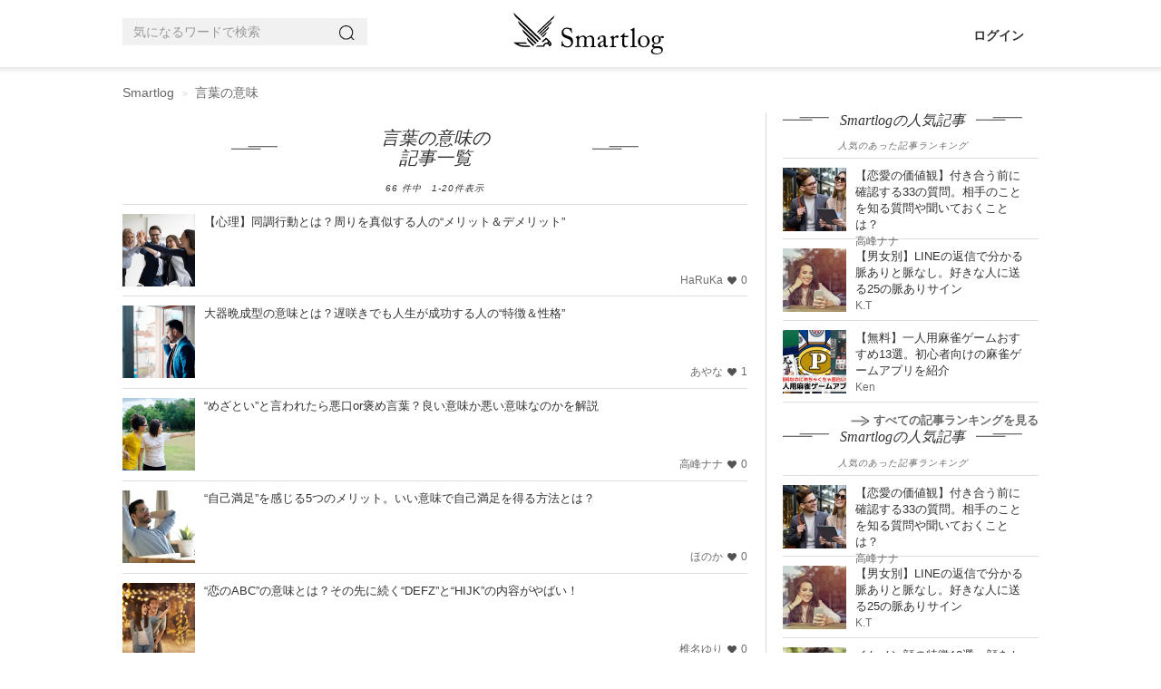

--- FILE ---
content_type: text/html; charset=utf-8
request_url: https://smartlog.jp/tag/%E8%A8%80%E8%91%89%E3%81%AE%E6%84%8F%E5%91%B3
body_size: 18766
content:
<!DOCTYPE html>
<html lang="ja">
<head>
  <meta charset="utf-8" />
  <title>「言葉の意味」の記事一覧 | Smartlog - Part 1</title>
  <link href="//assets.smartlog.jp" rel="dns-prefetch" />
  <link href="//stat2.smartlog.jp" rel="dns-prefetch" />
  <link href="//smartlog-stat2.imgix.net" rel="dns-prefetch" />
  <link href="//www.googletagmanager.com" rel="dns-prefetch" />
  <meta content="IE=edge" http-equiv="X-UA-Compatible" />
  <meta content="言葉の意味に関する記事を集めました。男性が今知っておくべき話題の言葉の意味についての情報の1ページ目です。" itemprop="description" name="description" />
  <meta content="言葉の意味" itemprop="keywords" name="keywords" />
  <meta content="width=device-width, initial-scale=1.0, maximum-scale=5.0, user-scalable=yes" name="viewport" />
  <meta content="SHgLrckypF_4DxvesxzJ9a-RwXxeUJUznmr0AMbPnzM" name="google-site-verification" />
  <meta content="vyweo6i5bt1vvgizgiec38a2flgo8j" name="facebook-domain-verification" />
  <meta content="no-referrer-when-downgrade" name="referrer" />
  <meta content="「言葉の意味」の記事一覧 | Smartlog - Part 1" property="og:title" />
  <meta content="article" property="og:type" />
  <meta content="https://smartlog.jp/tag/%E8%A8%80%E8%91%89%E3%81%AE%E6%84%8F%E5%91%B3" property="og:url" />
  <meta content="https://smartlog.jp/images/brandimage_full_g.png" property="og:image" />
  <meta content="Smartlog" property="og:site_name" />
  <meta content="言葉の意味に関する記事を集めました。男性が今知っておくべき話題の言葉の意味についての情報の1ページ目です。" property="og:description" />
  <meta content="summary_large_image" name="twitter:card" />
  <meta content="https://smartlog.jp/images/brandimage_full_g.png" name="twitter:image" />
  <meta content="@Smartlog_" name="twitter:site" />
  <meta content="@Smartlog_" name="twitter:creator" />
  <meta content="noindex,follow" name="robots" />
  <link href="https://assets.smartlog.jp/favicon.ico?v=2018" rel="shortcut icon" />
  <link href="https://assets.smartlog.jp/apple-touch-icon-180x180.png" rel="apple-touch-icon" sizes="180x180" />
  <link href="https://assets.smartlog.jp/android-chrome-192x192.png" rel="icon" sizes="192x192" type="image/png" />
  <link href="https://smartlog.jp/tag/%E8%A8%80%E8%91%89%E3%81%AE%E6%84%8F%E5%91%B3" rel="canonical" />
  <style>#categoryContents {
        padding-left: 0px;
        padding-right: 0px;
        margin-bottom: 20px;
        margin-top: 20px;
    }
    
    #category-children h2,
    #category-ranking h2{
        background: url(https://smartlog-stat2.imgix.net/images/h3.png) right 58px bottom 6px no-repeat, url(https://smartlog-stat2.imgix.net/images/h3.png) left 58px bottom 6px no-repeat;
        background-size: 51px 4px;
        text-align: center;
        font-style: italic;
        font-family: "Times New Roman";
        font-weight: normal;
        font-size: 16px;
    }
    #category-ranking h2{
        background-position: right 120px bottom 20px, left 120px bottom 20px;
    }
    #category-children p,
    #category-ranking p{
        font-size: 10px;
        text-align: center;
        font-style: italic;
        letter-spacing: 1px;
    }
    
    @media (min-width:992px){
        #categoryContents{
            width: 1010px;
            margin: 0px auto;
            position: relative;
            float: none;
            clear: both;
        }
        #categoryContents > main .col-md-ct{
           width: 100%;
       }
    
       #categoryContents #accessRankingCategory h2:not(.oneline){
           background: url(https://smartlog-stat2.imgix.net/images/h3.png) right 8px bottom 16px no-repeat, url(https://smartlog-stat2.imgix.net/images/h3.png) left 8px bottom 16px no-repeat;
           background-size: 51px 4px;
           font-size: 14px;
       }
       #categoryContents #accessRankingCategory{
            padding: 0;
       }
       #mainContents #category-children h2,
       #mainContents #category-ranking h2{
           float: none;
           font-size: 20px;
       }
       #mainContents #category-children p:not(.description),
       #mainContents #category-ranking p:not(.description){
           float: none;
       }
       #category-children .tags,
       #category-ranking .tags {
           margin: 0;
       }
    
       #mainContents #category-ranking{
           border: 0;
       }
       #mainContents #category-ranking .sub{
           clear: both;
           float: right;
           position: absolute;
           text-align: right;
           width: 82%;
           margin-bottom: 2px;
           color: #6c6c6c;
           bottom: 0;
       }
    
       #mainContents #category-ranking .sub a{
           font-size: 11px;
           color: #6c6c6c;
       }
    
       #category-ranking{
           margin-bottom: 20px;
       }
    
       #category-ranking footer{
           padding-top: 20px;
       }
       #category-ranking ul li:first-child{
           border-top: 1px solid #dedede;
       }
    }
    
    @media (max-width:991px) {
        #categoryContents{
            width: 100%!important;
            padding: 5px 0 0 0;
            margin-top: 0 !important;
        }
        #categoryContents.appNoneCont{
            padding-top: 30px !important;
            margin-top: 0 !important;
        }
        #categoryContents #mainContents{
            padding: 0 10px;
        }
        #category-children,
        #category-ranking{
            padding: 0;
        }
        #category-children .tags a,
        #category-ranking .tags a{
            color: #505050;
            font-size: 13px;
            margin: 0 4px 4px 0;
            display: inline-block;
        }
        #category-ranking h2 {
            background: url(https://smartlog-stat2.imgix.net/images/h3.png) right 8px bottom 16px no-repeat, url(https://smartlog-stat2.imgix.net/images/h3.png) left 8px bottom 16px no-repeat;
            background-size: 51px 4px;
            text-align: center;
            font-style: italic;
            font-family: "Times New Roman";
            font-weight: normal;
            font-size: 16px;
            margin: 10px 0 10px 0;
        }
    
        #category-ranking > ul > li > div{
            width: 74% !important;
        }
    
        #category-children .tags a,
        #category-ranking .tags a{
            color: #505050;
            font-size: 13px;
            margin: 0 4px 4px 0;
            display: inline-block;
        }
    
        #category-children .tags a:last-child,
        #category-ranking .tags a:last-child{
            background: #f1f1f1;
            padding: 7px 10px;
            margin: 0 4px 4px 0;
            display: inline-block;
        }
    
        #category-ranking header h2{
            font-size: 20px;
            background: url(https://smartlog-stat2.imgix.net/images/h3.png) right 20px bottom 8px no-repeat, url(https://smartlog-stat2.imgix.net/images/h3.png) left 20px bottom 8px no-repeat;
            background-size: 51px 4px;
            margin: 18px 0 6px 0;
        }
        #category-ranking footer{
            text-align: center;
            border: 1px solid #000;
            padding: 10px;
            margin-top: 10px;
        }
        section#latest footer a,
        #category-ranking footer a{
            float: none;
            text-align: center;
            font-size: 13px;
            font-weight: bold;
        }
    
        #category-ranking{
            margin: 20px 0 19px 0;
        }
    }
    
    #categoryContents h4{
        font-size: 14px;
        margin: 10px 0 5px;
        width: 100%;
    }
    
    #categoryContents {
        margin-top: 0 !important;
    }
    #categoryContents > main{
        padding: 0;
    }
    
    @media (max-width:991px) {
        #categoryContents > main{
            padding: 0 6px;
        }
    }
    #categoryContents aside .sidelist,#category.sidelist{
        margin-top: 0!important;
        padding: 0 6px;
    }
    
    @media (max-width: 360px){
        .sidelist h4, #categoryContents h4{
            margin: 6px 0 0 0;
        }
    }
    
    #categoryContents #useredit-card input{
        padding: 0 10px;
        margin-bottom: 20px;
        height: 44px;
    }
    
    #categoryContents #useredit-card input{
        margin-bottom: 10px;
        width: 100%;
    }
    
    #categoryContents #useredit-card input[type=file]{
        height: auto;
    }
    
    #categoryContents #useredit-card textarea{
        width: 100%;
        height: 120px;
        padding: 0 10px;
        margin-bottom: 10px;
        border: 1px solid #ddd;
    }
    
    #categoryContents #useredit-card .actions button{
        border-radius: inherit;
        background-color: #000;
        color: #fff;
        font-size: 13px;
        padding: 10px;
        width: 100%;
        border: 0;
    }
    
    #categoryContents #useredit-card .agreements-list .agreement-caution {
        font-size: 11px;
        color: #6c6c6c;
    }
    
    #categoryContents #useredit-card .agreement-item {
        display: flex;
        margin-bottom: 10px;
    }
    
    
    @media (min-width: 992px){
        #itemHero{
            width: 1010px;
            height: 400px;
            margin: 0 0 30px 0;
            clear: both;
        }
        #itemHero .itemHero-wrap{
            position: relative;
            width: 1010px;
            height: 400px;
        }
    
        #itemHero .itemHero-name{
            width: 100%;
            height: 40px;
            padding: 0;
            position: relative;
            top: 120px;
            right: 0;
            bottom: 0;
            left: 0;
            margin: auto;
            text-align: center;
        }
    
        #itemHero .itemHero-name h1{
            text-shadow: 0 0 34px rgba(0,0,0,0.75);
            font-weight: bold;
            font-size: 36px;
            color: #fff;
        }
    
        #itemHero .itemHero-description{
            text-shadow: 0 0 20px rgba(0,0,0,0.75);
            font-size: 14px;
            line-height: 20px;
            color: #fff;
            top: 10px;
            position: relative;
        }
    }
    
    @media screen and (max-width: 991px) {
    
        #itemHero {
            width: 100%;
            height: 200px;
            margin: 0;
            clear: both;
        }
    
        #itemHero .itemHero-wrap{
            position: relative;
            width: 100%;
            height: 120px;
        }
    
        #itemHero .itemHero-name{
            width: 100%;
            height: 40px;
            padding: 0;
            position: relative;
            top: 60px;
            right: 0;
            bottom: 0;
            left: 0;
            margin: auto;
            text-align: center;
        }
    
        #itemHero .itemHero-name h1{
            text-shadow: 0 0 34px rgba(0,0,0,0.95);
            font-weight: bold;
            font-size: 22px;
            color: #fff;
        }
    
        #itemHero .itemHero-description{
            text-shadow: 0 0 0px rgba(0,0,0,0.75);
            background-color: rgba(111,111,111, 0.5);
            font-size: 12px;
            line-height: 16px;
            color: #fff;
            top: 18px;
            padding: 6px 10px;
            position: relative;
            text-align: left;
        }
    }
    
    @media (min-width: 992px){
    
        #itemHero .itemHero-description{
            width: 70%;
            text-align: left;
            margin: 0 auto;
            line-height: 26px;
        }
    }
    *{
        -webkit-box-sizing:border-box;
        -moz-box-sizing:border-box;
        box-sizing:border-box;
    }
    html{
        font-family:sans-serif;
        -ms-text-size-adjust:100%;
        -webkit-text-size-adjust:100%
    }
    body{
        margin:0;
        font-family:"游ゴシック",YuGothic,"Helvetica Neue", Arial, "Hiragino Kaku Gothic ProN", "Hiragino Sans", Meiryo, sans-serif;
        font-size:14px;
        line-height:1.4;
        color:#333333;
        background-color:#ffffff;
        padding:0;
        width:100%
    }
    @media (max-width: 991px) {
        body {
            overflow-x: hidden
        }
    }
    article,
    aside,
    footer,
    header,
    main,
    menu,
    nav,
    section{
        display:block
    }
    @media (max-width: 991px){
        footer{
            padding:0 15px
        }
    }
    a{
        background-color:transparent;
        color:#333333;
        text-decoration:none
    }
    b{
        font-weight:bold
    }
    img{
        border:0;
        vertical-align:middle
    }
    p{
        margin:0 0 10px
    }
    ul{
        margin-top:0;
        margin-bottom:10px
    }
    h2{
        font-size: 16px;
        line-height: 1.1;
    }
    h3 {
        font-size: 20px;
    }
    @media (max-width: 991px){
        h3{
            padding-left:4px
        }
        h4{
            margin-left:10px
        }
    }
    u{
        font-size: 15px;
        font-weight: bold;
        color: #000;
        line-height: 28px;
        background-color: #e7e7e7;
        padding: 4px 2px 4px 4px;
        background: linear-gradient(transparent 55%, #d0ebff 0);
        text-decoration: none;
    }
    *:before,
    *:after{
        -webkit-box-sizing:border-box;
        -moz-box-sizing:border-box;
        box-sizing:border-box
    }
    .clearfix:before,
    .clearfix:after,
    .container-fluid:before,
    .container-fluid:after{
        content:" ";
        display:table
    }
    .clearfix:after,
    .container-fluid:after{
        clear:both
    }
    footer,
    .content-area{
        padding-left:0px;
        padding-right:0px;
    }
    #teaser{
        padding-left:0px;
        padding-right:0px;
    }
    
    @media (min-width:992px){
        .center-wrapper{
            background:#f4f4f4 url(https://smartlog-stat2.imgix.net/images/header-border-root.png) repeat-x top;
            top:-1px;
            padding:10px 0;
            margin-bottom:19px;
        }
        #teaser{
            margin:14px auto;
            max-width:1010px;
            overflow:hidden;
        }
    }
    
    @media (max-width: 991px){
        #teaser{
            width:100%;
            margin-top: 44px;
        }
    }
    .content-area{
        width:1010px;
        margin:0px auto;
        position:relative;
        float:none;
        clear:both
    }
    header{
        border-bottom:0
    }
    .win-font{
        font-family: "Open Sans","ヒラギノ角ゴ ProN W3","Hiragino Kaku Gothic ProN","メイリオ",Meiryo,sans-serif;
    }
    
    .container-fluid{
        margin-right:auto;
        margin-left:auto;
        padding-left:0px;
        padding-right:0px;
    }
    
    .hidden{
        display: none;
    }
    
    @media (min-width: 992px){
        nav#navbar-container{
            height: 75px;
            width: 1010px;
            margin-right: auto;
            margin-left: auto;
        }
    
        nav#navbar-container .pc-search{
            position: relative;
            padding: 0;
            float: left;
            margin-top: 20px;
            width: 270px;
        }
    
        nav#navbar-container .logo{
            position: absolute;
            top: 14px;
            left: calc(50% - 74px);
        }
    
        nav#navbar-container .pc-account{
            float: right;
            right: 0px;
            margin: 30px 16px 0 0;
        }
    
        nav#navbar-container .pc-account a{
            margin-left: 10px;
            font-weight: bold;
        }
    }
    
    @media (max-width: 991px){
    
        nav#navbar-container{
            height: 44px;
            padding: 0;
            width: 100%;
            z-index: 200000;
            background-color: #fff;
        }
    
        nav#navbar-container .hamburger-menu{
            position: relative;
            float: left;
            top:12px;
            left: 16px;
        }
    
        nav#navbar-container .logo{
            position: absolute;
            left: calc(50% - 58px);
            padding-top:6px;
        }
    
        nav#navbar-container .notification{
            float: right;
            position: relative;
        }
    
        nav#navbar-container .indexBtn{
            display: block;
            float: right;
            margin: 8px 8px 0 0;
        }
    
        nav#navbar-container .indexBtn a{
            display: block;
            border: 1px solid #000;
            padding:5px;
            font-size: 12px;
            box-sizing: border-box;
            background: #000;
            color: #fff;
        }
    
        nav#navbar-container .indexBtn a:hover{
            text-decoration: none;
        }
    }
    
    #slide-menu {
        position: fixed;
        top: 0;
        left: 0;
        min-width: 170px;
        width: 320px;
        height: 100%;
        background-color: #000;
        transform: translateX(-100%);
        transition: transform 0.3s ease;
        overflow-y: scroll;
        color: #fff;
        padding: 10px;
    }
    
    #slide-menu a{
        color: #fff;
    }
    
    #slide-menu.show {
        transform: translateX(0%);
    }
    
    .menu-auth{
        margin: 20px 0 20px 4px;
    }
    
    .menu-auth .auth-button{
        padding: 6px 20px;
        border: 1px solid #fff;
        font-size: 11px;
        margin-right: 10px;
    }
    
    .search-input{
        width: 90%;
        border: none;
        font-size: 11px;
        color: #000;
        border-radius: 0;
        background-color: #f1f1f1;
        height: 30px;
        padding: 6px 12px;
        line-height: 1.4;
        margin-left: 4px;
    }
    
    .menu-items{
        margin-top: 10px;
    }
    
    .menu-items ul{
        list-style: none;
        margin: 0;
        padding: 0;
    }
    
    .menu-items ul li{
        border-top: 0;
        border-bottom: 1px solid #222;
        background-repeat: no-repeat;
        background-size: 20px auto;
        background-position: 4px;
        box-sizing: border-box;
        padding-left: 15px;
        height: 42px;
    }
    
    .menu-items ul li a{
        display: block;
        padding: 10px;
        color: #fff;
        vertical-align: middle;
        margin-left: 10px;
    }
    input.form-control{
        border-radius:0;
        background-color:#f1f1f1
    }
    .searchButton{
        width:17px;
        height:17px;
        border:0;
        padding:0;
        position:absolute;
        top:7px;
        right:8px
    }
    @media (min-width:992px){
        .searchButton{
            right:6px;
            background:url(https://smartlog-stat2.imgix.net/images/icons/icon_search.png) no-repeat!important;
            background-size:18px 18px!important;
            position: absolute;
            top: 7px;
            width: 17px;
            height: 17px;
            border: 1px solid transparent;
            white-space: nowrap;
            padding: 6px 12px;
            font-size: 14px;
            line-height: 1.4;
            border-radius: 4px;
            touch-action: manipulation;
            display: inline-block;
            margin-bottom: 0;
            font-weight: normal;
            text-align: center;
            vertical-align: middle;
        }
    }
    .form-group{
        margin-bottom:15px
    }
    .form-control{
        border:none;
        background-color:#eee;
        display:block;
        width:100%;
        height:30px;
        padding:6px 12px;
        font-size:14px;
        line-height:1.4;
        color:#999999
    }
    .form-control::-moz-placeholder{
        color:#999999;
        opacity:1
    }
    .form-control:-ms-input-placeholder{
        color:#999999
    }
    .form-control::-webkit-input-placeholder{
        color:#999999
    }
    @media (max-width: 991px) {
        #smlg-search {
            position: fixed;
            top: 90px;
            left: -320px;
            width: 320px !important;
            z-index: 1000000 !important;
            border: 0;
            background-color: #000;
            height: 48px;
            display: block;
            opacity: 0;
            visibility: hidden;
            transition: all 0.1s linear;
        }
        #smlg-search.active {
            opacity: 1;
            visibility: visible;
            left:0;
        }
        #fixed-header{
            position: absolute;
            top: inherit;
            left: inherit;
            width: 100%;
            z-index:200;
        }
        #fixed-header.fixhead{
            position: fixed;
            top: 0;
            left:0;
            width: 100%;
            height: auto;
            backface-visibility:hidden;
            transition: all 0.3s ease;
        }
        #fixed-header.fixhead.apphide{
            top: -78px;
        }
        .searchButton {
            background: none !important
        }
    
        input.form-control{
            width:100%
        }
        #app-foot-link-icon{
            float: right;
            position:relative;
            top: 9px;
            left: -12px;
        }
        
        #app-foot-link-icon2{
            float: right;
            position:relative;
            top: 9px;
            left: -12px;
        }
        
        #app-foot-link-icon2:after {
            content:attr(data-badge);
            font-family: "Helvetica Neue",Arial,"Hiragino Kaku Gothic ProN","Hiragino Sans",'ヒラギノ角ゴ ProN W3', 'Courier New', Courier, monospace;
            position:absolute;
            top:-6px;
            right:-6px;
            font-size:10px;
            background:#C92606;
            color:white;
            width:12px;
            height:12px;
            text-align:center;
            line-height:12px;
            border-radius:50%;
            -webkit-border-radius:50%;
            -moz-border-radius:50%;
            -ms-border-radius:50%;
            -o-border-radius:50%;
        }
    }
    .col-md-c3,
    .col-md-ct{
        position:relative;
        min-height:1px;
        padding-left:15px;
        padding-right:15px
    }
    @media (min-width:992px){
        .col-md-c3,
        .col-md-ct{
            float:left
        }
        .col-md-c3{
            width: 300px;
        }
        .col-md-ct{
            width: 710px;
        }
    }
    section header{
        border:0;
        padding:0
    }
    section header h2{
        font-size:16px;
        margin:4px 0 1px;
        font-weight:bold
    }
    #newArticles h2,
    #premiumArticles h2,
    #accessRankingCategory h2{
        background-size:51px 4px;
        text-align:center;
        font-style:italic;
        font-family:"Times New Roman";
        font-weight:normal
    }
    #newArticles h2 a,
    #premiumArticles h2 a{
        font-size:16px;
        font-weight:normal
    }
    #newArticles p,
    #premiumArticles p,
    #accessRankingCategory p{
        font-size:10px;
        text-align:center;
        font-style:italic;
        letter-spacing:1px;
        margin-bottom:6px
    }
    #accessRankingCategory p{
        margin: 0 0 6px 0;
        color: #666666;
    }
    #accessRanking.sidelist footer span,
    #newArticles.sidelist footer span,
    #premiumArticles.sidelist footer span{
        padding-left:4px;
        font-size:12px
    }
    
    @media (min-width: 992px) {
        section#premiumArticles.sidelist footer a,
        section#newArticles.sidelist footer a{
            display:inherit;
            float:right
        }
    }
    @media (max-width:991px) {
        .sidelist footer span {
            padding-left: 0
        }
    }
    section header p{
        margin:0;
        font-size:14px;
        color:#666666;
    }
    section main li{
        position:relative;
        border-bottom:1px solid #eeeeee;
        padding:12px 10px 8px 0;
        padding-left:0;
        list-style:none;
    }
    @media (min-width:992px){
        section main li{
            border-bottom:1px solid #dedede
        }
    }
    aside{
        padding:0!important
    }
    aside h2{
        line-height: 1.1;
    }
    .sidelist{
        padding:0 0 10px
    }
    .sidelist h2{
        padding-top:0;
        margin-top: 0;
    }
    @media (min-width: 992px){
        #mainContents .sidelist {
            padding: 0;
        }
    }
    .sidelist .sidelist-title{
        font-size:13px;
        line-height:18px;
    }
    .sidelist .sidelist-title h3{
        font-size:13px;
        line-height:18px;
        margin:0;
    }
    .sidelist .sidelist-title a{
        color:#333;
        font-weight: normal;
    }
    .sidelist a{
        font-size:13px;
        line-height:18px
    }
    .sidelist .userName{
        margin-top:0px;
        font-size:12px;
        color:#6c6c6c;
        bottom:0
    }
    
    @media (max-width: 991px){
        .sidelist .userName{
            margin-top:10px;
        }
    }
    .sidelist .number{
        font-weight:bold
    }
    .sidelist a{
        color:#6c6c6c;
        font-size:13px;
    }
    .sidelist .userName a{
        font-size:11px;
        top: 1px;
    }
    
    
    ul.loop-article-min-h80{
        list-style: none;
        margin: 0;
        padding: 0;
    }
    
    ul.loop-article-min-h80 li{
        margin: 0;
        display: flex;
        height: 102px;
        padding: 10px 0 8px 0;
        border-bottom: 1px solid #dedede;
    }
    
    ul.loop-article-min-h80 li h3{
        height: 65px;
        padding: 0;
        margin: 0;
        font-size: 13px;
        line-height: 18px;
        font-weight: normal;
    }
    
    ul.loop-article-min-h80 li h3.with-description{
        height: inherit;
    }
    
    ul.loop-article-min-h80 li h3 a{
        color: #333;
    }
    
    ul.loop-article-min-h80 li:first-child{
        border-top: 1px solid #d9d9d9;
    }
    
    .loop-article-min-h80-text{
        margin-left: 10px;
        width: 100%;
    }
    
    .loop-article-min-h80 .userName{
        margin-top:0px;
        font-size:12px;
        color:#6c6c6c;
        bottom:0;
        text-align: right;
    }
    .loop-article-min-h80 .userName a{
        font-size:11px;
        top: 1px;
    }
    
    @media (max-width:991px) {
        .sidelist a {
            font-size: 13px
        }
        .loop-article-min-h80 a {
            font-size: 14px
        }
        .sidelist .sidelist-title h3{
            padding-left:0;
        }
    }
    .sidelist .thumb{
        position:relative;
        height:65px
    }
    .sidelist .thumb img{
        width:80px;
        height:80px
    }
    .sidelist .thumb65 .thumb img{
        width:70px;
        height:70px
    }
    .sidelist .thumb65 .thumb .new{
        position: absolute;
        top: 0;
        left: 0;
        width: 32px;
        height: 32px;
    }
    .sidelist h4{
        font-size:14px;
        margin:0;
        width:100%
    }
    .col-md-c3 .sidelist h4{
        margin:0!important;
        height:inherit
    }
    .sidelist footer{
        margin:0
    }
    .sidelist footer a{
        display:block;
        text-align:right;
        font-weight:bold
    }
    .sidelist footer img{
        margin-right:4px
    }
    @media (max-width:991px){
        .sidelist .sub{
            margin-top:3px!important
        }
        .col-md-c3 .sidelist h4 {
            margin-bottom: 8px !important
        }
    }
    @media (min-width:992px){
        #mainContents .sidelist main{
            margin:0
        }
    }
    @media (max-width:991px) {
        #articleContents,
        #loginContents{
            padding-top: 122px !important;
            margin-top: 0 !important;
        }
        #articleContents.appNoneCont,
        #loginContents.appNoneCont{
            padding-top: 44px !important;
            margin-top: 0 !important;
        }
    }
    @media (max-width: 991px){
        .content-area{
            width:100%!important;
            padding:5px 15px 0 15px;
        }
        #topContents .content-area{
            padding: 0;
        }
    }
    main.thumb65 ul li{
        height:90px;
        padding:10px 10px 8px 0
    }
    .thumb img.new{
        position:absolute;
        top:0;
        left:0;
        width:32px !important;
        height:32px !important;
    }
    @media screen and (max-width:480px){
        .col-md-c3 .sidelist h4{
            margin:10px 0 5px;
            min-height:35px
        }
    }
    @media (max-width:360px){
        .sidelist h4{
            margin:6px 0 0 0
        }
    }
    #mainContents .star{
        display: inline-block;
        padding-left:20px;
        background:url(https://smartlog-stat2.imgix.net/images/icons/icon_heart.png) no-repeat 5px;
        background-size:10px;
        font-weight:normal
    }
    @media (max-width: 991px){
        #mainContents{
            padding-right:0px;
            padding-left:0px;
        }
        #mainContents section:not(#globalNav) {
            padding: 0 20px 20px 20px
        }
        #category-children, #accessRankingCategory{
            margin: 10px 0 19px 0;
            padding: 0 20px
        }
        #category-children h2, #accessRankingCategory h2 {
            margin-bottom: 10px;
        }
    }
    @media (min-width:992px){
        #mainContents{
            padding-right:20px;
            margin-top:0px;
            padding-left:0px;
            border-right:1px solid #d9d9d9
        }
        #mainContents .sub{
            clear:both;
            float:none
        }
        #mainContents header{
            border-left:none;
            padding:0 0 10px
        }
        #mainContents header h3{
            float:left
        }
        #mainContents header p:not(.description){
            margin-top:4px;
            float:right
        }
    }
    #item section{
        margin-bottom: 20px;
    }
    
    #item #mainContents section{
        padding: 0;
    }
    
    #newArticles, #premiumArticles{
        margin-bottom:20px
    }
    @media (min-width:992px) {
        #newArticles, #premiumArticles {
            margin-bottom: 40px
        }
    }
    
    #newArticles h2,
    #premiumArticles h2{
        background:url(https://smartlog-stat2.imgix.net/images/h3.png) right 34px bottom 8px no-repeat,url(https://smartlog-stat2.imgix.net/images/h3.png) left 34px bottom 8px no-repeat;
        background-size:51px 4px;
    }
    #newArticles ul li:first-child, #premiumArticles ul li:first-child, #accessRankingCategory ul li:first-child{
        border-top:1px solid #dddddd
    }
    @media (max-width:991px) {
        #newArticles main,
        #premiumArticles main,
        #accessRankingCategory {
            margin: 0;
        }
    }
    #accessRankingCategory h2{
        width:100%;
        background:url(https://smartlog-stat2.imgix.net/images/h3.png) right 18px bottom 8px no-repeat,url(https://smartlog-stat2.imgix.net/images/h3.png) left 18px bottom 8px no-repeat;
        background-size:51px 4px
    }
    @-ms-viewport{
        width: device-width
    }
    
    ul.wpp-list{
        position: relative;
        padding-left: 0;
        margin-left: 18px;
    }
    
    ul.wpp-list a.thumb{
        position: relative;
        height: 70px;
    }
    
    ul.wpp-list li{
        list-style: none;
        border-bottom: 1px solid #dddddd;
        height: 90px;
        padding: 10px 10px 8px 0;
        display: flex;
    }
    
    ul.wpp-list li a.thumb img{
        width: 70px;
        height: 70px;
    }
    
    ul.wpp-list li .sidelist-title{
        padding-left: 10px;
    }
    
    @media (max-width:991px) {
        ul.wpp-list li .sidelist-title{
            padding-left: 10px;
        }
        
    }
    
    .wpp-list-index{
        text-align: right;
        font-weight: bold;
    }
    .wpp-list-index img{
        margin-right: 4px;
    }
    
    @media (max-width:991px) {
        ul.wpp-list{
            padding-left: 0;
            margin-left: 0;
        }
        ul.wpp-list li{
            height: 100px;
        }
        ul.wpp-list li a.thumb img {
            width: 80px;
            height: 80px;
        }
        ul.wpp-list li .sidelist-title a{
            font-size: 14px;
        }
        .wpp-list-index{
            text-align: center;
            border: 1px solid #000;
            padding: 10px;
            color: #333333;
            margin-bottom: 50px;
        }
        
    }
    
    #header-border{
        background: #fff url(https://smartlog-stat2.imgix.net/images/header-border.png) repeat-x bottom;
        background-position: 0 74px;
    }
    
    #breadcrumb {
        padding: 4px 0;
        color: #666666;
        position: relative;
        width: 1010px;
        margin: 6px auto 0 auto;
    }
    .breadcrumb {
        padding: 8px 15px;
        margin-bottom: 0px;
        list-style: none;
        border-radius: 4px;
        color: #666666;
    }
    .breadcrumb li {
        display: inline-block;
    }
    .breadcrumb>li+li:before {
        content: "> ";
        font-size: 10px;
        padding: 0 5px;
        color: #cccccc;
    }
    #breadcrumb a {
        color: #666666;
    }
    @media (min-width: 992px){
        ul.breadcrumb {
            margin-top: 0;
            margin-bottom: 0;
            padding-right: 0;
            padding-left: 0;
        }
    }
    #articleContents{
        width: 1010px !important;
        margin: 0px auto 20px auto !important;
        position: relative;
        float: none !important;
        clear: both;
    }
    #article {
        margin: 0;
    }
    #article h1 {
        margin-top: 10px;
        margin-bottom: 10px;
        font-size: 23px;
        font-weight: bold;
        line-height: 34px;
    }
    #article .description{
        float: none !important;
        color: #494949;
    }
    #article ul li{
        line-height: 28px;
        font-size: 15px;
    }
    #article li a{
        text-decoration: underline;
        color: #044cec;
    }
    #category-children ul.tags{
        list-style: none;
        padding: 0;
    }
    #category-children .tags a{
        background: #f1f1f1;
        padding: 7px 10px;
        margin: 0 4px 4px 0;
        color: #3b3b3b;
        word-break: keep-all;
        display: block;
        float: left;
    }
    @media (min-width: 992px){
        #article {
            padding-left: 0 !important;
        }
        #article .description{
            font-size: 13px;
            line-height: 22px;
            margin-bottom: 16px;
        }
    }
    @media (max-width: 991px){
        #articleContents {
            width: 100% !important;
            padding-left:20px;
            padding-right:20px;
        }
        #articleContents #mainContents section:not(#globalNav) {
            padding: 0;
            border: 0;
        }
        #article {
            padding: 0 0 10px 0 !important;
        }
        #article h1 {
            margin-top: 10px;
            font-size: 19px;
            line-height: 28px;
        }
        #article .description {
            margin-bottom: 10px;
            font-size: 13px;
            line-height: 22px;
        }
    }
    a.userNameText {
        padding: 4px 4px 4px 0;
        font-size: 13px;
        color: #6c6c6c;
    }
    #article .other {
        clear: both;
        margin: 8px 0;
    }
    .sponsor-box {
        display:flex; 
        justify-content: space-between; 
        align-items: center;
        margin-top: 4px;
    }
    
    .sponsor-box .sponsor-title {
        font-size: 11px; 
        color: #6c6c6c; 
        margin-right: 1em;
    }
    
    .sponsor-mark {
        margin-left: 0.2em;
        font-size: 12px;
        padding: 0 0.5em;
        border: solid 0.5px #888888;
        color: #888888;
    }
    #article .metaDate {
        float: right;
        top: 2px;
        position: relative;
        font-family: "Times New Roman";
        font-size: 16px;
        font-style: italic;
        color: #6c6c6c;
        text-transform: uppercase;
        -webkit-font-smoothing: antialiased;
    }
    #article #fav-count{
        font-size: 12px;
        color: #6c6c6c;
    }
    #article p:first-child {
        float: none !important;
        margin: 0 !important;
    }
    #article p.date {
        font-family: "Times New Roman";
        font-size: 14px;
        float: left;
        font-style: italic;
        color: #6c6c6c;
        margin-top: 20px;
        text-transform: uppercase;
        -webkit-font-smoothing: antialiased;
        -moz-osx-font-smoothing: grayscale;
    }
    
    #article #article-hero{
        margin-bottom: 10px;
    }
    
    #article #article-hero img{
        width: 100%;
    }
    
    @media (min-width: 992px){
    
        #article #article-hero{
            width: 689px;
            height: 459px;
        }
    }
    
    #article .smlg-item{
        margin-bottom: 18px;
    }
    
    .fav_heart{
        line-height: 0;
        margin-right: 5px;
    }
    .fav_heart svg{
        width: 13px;
        height:auto;
        fill: #6c6c6c;
    }
    .ico-heart-red svg{
        fill: #E71E19;
    }
    .fav_heart {
        vertical-align: middle;
        line-height: 0;
        margin-right: 4px;
        display: inline-block;;
        padding: 0;
    }
    .fav_heart svg{
        width: 11px;
        top: -1px;
        position: relative;
    }
    
    #supervisor{
        border: 1px solid #e0e0e0;
        margin-bottom: 20px;
    }
    
    #supervisor p,
    #supervisor a,
    #supervisor .kuro,
    #supervisor li
    {
        font-size: 11.5px;
        line-height: 1.4;
    }
    
    #supervisor p{
        margin-bottom: 0;
    }
    
    #supervisor #supervisor_box{
        display: flex;
    }
    
    #supervisor #supervisor_image{
        margin: 10px 10px 0 10px;
    }
    
    #supervisor #supervisor_image img{
        border-radius: 90px;
    }
    
    #supervisor #supervisor_text{
        margin: 10px 10px 0 0;
    }
    
    #supervisor #supervisor_summary{
        font-size: 17px;
        font-weight: bold;
        margin-bottom: 6px;
    }
    
    #supervisor #supervisor_title{
        font-size: 13px;
        font-weight: bold;
    }
    
    #supervisor #supervisor_name{
        font-size: 13px;
        font-weight: bold;
    }
    
    #supervisor #supervisor_profile{
        font-size: 11.5px;
        margin-top: 6px;
    }
    
    #supervisor #supervisor_description{
        font-size: 11.5px;
        margin: 0 10px 10px 10px;
    }
    
    #supervisor hr{
        margin: 10px;
    }
    
    @media (min-width: 992px){
        .ico-heart {
            font-size: 14px;
            padding: 11px 0;
        }
    }
    @media (max-width: 991px){
        .sidelist .sub {
            margin-top: 3px !important;
        }
        .sidelist .sub a {
            font-size: 13px;
        }
        a.userNameText {
            padding: 0;
            margin-right: 4px;
        }
        .fav_heart{
            margin-right: 6px;
        }
        .fav_heart svg{
            width: 11px;
        }
        .fav_heart svg{
            width: 10px;
        }
    }
    
    article .wp {
        font-size: 17px;
    }
    #article p {
        font-size: 15px;
        line-height: 25.5px;
        margin: 0 0 18px 0;
    }
    #article p:empty {
        visibility: hidden;
        margin: 0;
    }
    #article p.p-img {
        font-size: 16px;
        line-height: 28px;
        margin: 0 0 6px 0;
    }
    img.size-size-B {
        height: 100%;
        max-width: 100%;
        padding: 0;
        font-size: 15px;
        line-height: 25.5px;
        margin: 0 0 6px 0;
    }
    #article p a {
        color: #044cec;
        text-decoration: underline;
    }
    article b,
    article strong {
        font-size: 100%;
        font-weight: bold;
        color: #000;
        line-height: 28px;
        background-color: #e7e7e7;
        padding: 4px 2px 4px 4px;
    }
    article h2 {
        font-size: 23px;
        line-height: 32px;
        padding: 12px 0 12px 4px;
        font-weight: bold;
        background: url(https://smartlog-stat2.imgix.net/images/h2-border-top.png) top repeat-x;
        border-top: 0;
        border-bottom: 1px solid #000;
        color: #000;
        margin-top: 20px;
        margin-bottom: 24px;
    }
    article h3 {
        font-size: 19px;
        font-weight: bold;
        clear: both;
        margin: 0;
        padding: 14px 0;
        background: transparent;
        color: #000;
        line-height: 32px;
        position: relative;
        border-top: 1px solid #ccc;
    }
    article h3:after {
        content: ".";
        line-height: 0;
        display: block;
        overflow: hidden;
        position: absolute;
        top: -1px;
        width: 16%;
        border-top: 1px solid #000000;
    }
    @media (max-width: 991px){
    
        #article #article-hero{
            min-height: 223px;
            height: 260px;
        }
        #article p {
            padding: 0;
            font-size: 15px;
        }
        article h2 {
            font-size: 18px;        
            padding: 10px 0 10px 4px;
        }
        article h3 {
            font-size: 16px;
            padding: 10px 0;
            line-height: 28px;
        }
        article span.mokuji-tobi{
            position: absolute;
            margin-top: -70px;
        }
    }
    
    article#article .item-scroll-overflow{
        /*overflow-y:scroll;*/
        overflow-x:scroll;
    }
    
    article#article table.item-scroll {
        width: 689px;
        counter-reset: rank;
    }
    
    @media (max-width: 991px){
        article#article table.item-scroll {
            width: 420px;
        }
    }
    
    article#article table.item-scroll th,
    article#article table.item-scroll td {
        font-size: 12px;
        vertical-align: middle;
        padding: 0 2px;
        border: 1px solid #e0e0e0;
    }
    
    article#article table.item-scroll tbody td{
        height: 55px;
    }
    
    article#article table.item-scroll tbody td:nth-child(4){
        padding-left:4px;
    }
    
    article#article table.item-scroll thead .fixed01,
    article#article table.item-scroll thead .fixed02{
        background-color: #ebebeb;
        color: #333;
        padding-left: 4px;
        border-right: 1px solid #fff;
    }
    
    article#article table.item-scroll thead th.fixed02:last-child{
        border-right: 1px solid #e0e0e0;
    }
    
    article#article table.item-scroll tr:nth-child(2n) {
        background-color: #fafafa;
    }
    
    article#article table.item-scroll .fixed01,
    article#article table.item-scroll .fixed02 {
        position: sticky;
        top: 0;
        left: 0;
        color: #000;
        background: #fff;
    }
    
    article#article table.item-scroll .fixed01:before {
        content: "";
        position: absolute;
        top: -1px;
        left: -1px;
        width: 100%;
        height: 100%;
    }
    article#article table.item-scroll .fixed02:before {
        top: -1px;
        left: -1px;
    }
    
    article#article table.item-scroll .fixed01 {
        z-index: 20;
        font-size:12px;
        font-weight: normal;
    }
    
    article#article table.item-scroll .fixed02 {
        z-index: 10;
        font-size:12px;
        font-weight: normal;
        height: 44px;
    }
    
    article#article table.item-scroll .item-scroll-img::before {
        content: "";
        position: absolute;
        z-index: 5;
        border-bottom: 22px solid transparent;
        border-left: 22px solid rgba(0,0,0,0.6);
    }
    
    article#article table.item-scroll .item-scroll-img1::before {
        border-left: 22px solid rgba(226,208,110,0.6);
    }
    
    article#article table.item-scroll .item-scroll-img2::before {
        border-left: 22px solid rgba(192,192,192,0.6);
    }
    
    article#article table.item-scroll .item-scroll-img3::before {
        border-left: 22px solid rgba(188,112,53,0.6);
    }
       
    article#article table.item-scroll .item-scroll-img::after {
        counter-increment: rank;
        content: counter(rank);
        font-style: italic;
        font-family: "Times New Roman, Oranienbaum";
        position: absolute;
        top: -1px;
        left: 2px;
        font-size: 6px;
        color: #fff;
        z-index: 8;
    }
       
    article#article table.item-scroll .item-scroll-img1::after {
        color: #000;
    }
    
    article#article table.item-scroll .fixed02 img{
        max-height: 55px;
        max-width: 55px;
    }
    
    article#article table.item-scroll .fixed02 img{
        object-fit: cover;
        position: absolute;
        top: 50%;
        left: 50%;
        transform: translate(-50%,-50%);
        -webkit-transform: translate(-50%,-50%);
        -moz-transform: translate(-50%,-50%);
        -ms-transform: translate(-50%,-50%);
        -o-transform: translate(-50%,-50%);
    }
    
    article#article table.item-scroll .item-scroll-title a{
        text-decoration: underline;
        color: #044cec;
    }
    
    article#article .item-scroll-overflow-tate{
        /*overflow-y:scroll;*/
        overflow-x:scroll;
    }
    
    article#article table.item-scroll-tate {
        width: max-content;
        counter-reset: rank;
    }
    
    @media (max-width: 991px){
        article#article table.item-scroll-tate {
            width: max-content;
        }
    }
    
    article#article table.item-scroll-tate a {
        color: #044cec;
        text-decoration: underline;
    }
    
    article#article table.item-scroll-tate th,
    article#article table.item-scroll-tate td {
        font-size: 14px;
        vertical-align: middle;
        padding: 0 2px;
        border: 1px solid #e0e0e0;
    }
    
    article#article table.item-scroll-tate tbody td{
        height: 55px;
        padding: 10px 12px;
        width: 200px;
    }
    
    article#article table.item-scroll-tate tbody tr.vertical-align-top td{
        vertical-align: top;
    }
    
    article#article table.item-scroll-tate tbody td:nth-child(4){
        padding-left:4px;
    }
    
    article#article table.item-scroll-tate thead .fixed01-tate,
    article#article table.item-scroll-tate tbody .fixed01-tate{
        background-color: #ebebeb;
        color: #333;
        padding-left: 4px;
        border-right: 1px solid #fff;
    }
    
    article#article table.item-scroll-tate thead tr{
        height: 150px;
    }
    
    article#article table.item-scroll-tate thead th.fixed04-tate:last-child{
        border-right: 1px solid #e0e0e0;
    }
    
    article#article table.item-scroll-tate tr:nth-child(2n) {
        background-color: #fafafa;
    }
    
    article#article table.item-scroll-tate .fixed01-tate,
    article#article table.item-scroll-tate .fixed04-tate {
        position: relative;
        top: 0;
        left: 0;
        color: #000;
        background: #fff;
    }
    
    article#article table.item-scroll-tate .fixed01-tate:before {
        content: "";
        position: absolute;
        top: -1px;
        left: -1px;
        width: 100%;
        height: 100%;
    }
    article#article table.item-scroll-tate .fixed04-tate:before {
        top: -1px;
        left: -1px;
    }
    
    article#article table.item-scroll-tate .fixed01-tate {
        z-index: 20;
        font-size:13px;
        font-weight: normal;
    }
    
    article#article table.item-scroll-tate .fixed04-tate {
        z-index: 10;
        font-size:12px;
        font-weight: normal;
    }
    
    article#article table.item-scroll-tate .item-scroll-img-tate::before {
        content: "";
        position: absolute;
        z-index: 5;
        border-bottom: 30px solid transparent;
        border-left: 30px solid rgba(0,0,0,0.6);
    }
    
    article#article table.item-scroll-tate .item-scroll-img1::before {
        border-left: 30px solid rgba(226,208,110,0.6);
    }
    
    article#article table.item-scroll-tate .item-scroll-img2::before {
        border-left: 30px solid rgba(192,192,192,0.6);
    }
    
    article#article table.item-scroll-tate .item-scroll-img3::before {
        border-left: 30px solid rgba(188,112,53,0.6);
    }
       
    article#article table.item-scroll-tate .item-scroll-img-tate::after {
        counter-increment: rank;
        content: counter(rank);
        font-style: italic;
        font-family: "Times New Roman, Oranienbaum";
        position: absolute;
        top: -1px;
        left: 2px;
        font-size: 12px;
        color: #fff;
        z-index: 8;
    }
       
    article#article table.item-scroll-tate .item-scroll-img1::after {
        color: #000;
    }
    
    article#article table.item-scroll-tate .pr-badge.item-scroll-img1::before {
        content: "";
        position: absolute;
        z-index: 5;
        border-bottom: 30px solid transparent;
        border-left: 30px solid #000;
    }
    article#article table.item-scroll-tate .pr-badge::after {
        content: 'PR';
        font-style: italic;
        font-family: "Times New Roman, Oranienbaum";
        position: absolute;
        top: -1px;
        left: 0px;
        font-size: 10px;
        color: #fff;
        z-index: 8;
    }
    
    article#article table.item-scroll-tate .item-scroll-title-tate a{
        text-decoration: underline;
        color: #044cec;
    }
    
    article#article table.item-scroll-tate a.btn-default-table-tate{
        background-color: #000;
        text-decoration: none;
        color: #ffffff;
    }
    
    article#article table.item-scroll-tate .fixed04-tate img,
    article#article table.item-scroll-tate .fixed04-tate video {
        max-height: 150px;
        max-width: 150px;
    }
    
    article#article table.item-scroll-tate .fixed04-tate img,
    article#article table.item-scroll-tate .fixed04-tate video {
        object-fit: cover;
        position: absolute;
        padding: 1px;
        top: 50%;
        left: 50%;
        transform: translate(-50%, -50%);
        -webkit-transform: translate(-50%, -50%);
        -moz-transform: translate(-50%, -50%);
        -ms-transform: translate(-50%, -50%);
        -o-transform: translate(-50%, -50%);
    }
    
    @media (max-width: 991px){
        #article .btn-default-table-tate {
            background-color: #000000;
            color: #fff;
            height: 30px;
            font-size: 12px;
            padding: 6px 10px;
            display: block;
            text-decoration: none;
            margin-bottom: 0;
            font-weight: normal;
            text-align: center;
            vertical-align: middle;
            -ms-touch-action: manipulation;
            touch-action: manipulation;
            background-image: none;
            border: 1px solid transparent;
            white-space: nowrap;
            line-height: 1.4;
            border-radius: 4px;
        }
        #article .btn-default-table-tate:after {
            position: relative;
            width: 11px;
            height: 11px;
            content: " ";
            background: url(https://smartlog-stat2.imgix.net/images/icon_item_arrow.png);
            background-size: contain;
            background-repeat: no-repeat;
            vertical-align: middle;
            display: inline-block;
            top: -1px;
            left: 6px;
        }
    }
    
    @media (max-width: 428px) {
    
        #article #article-hero{
            height: 250px;
        }
    }
    
    @media (max-width: 393px) {
    
        #article #article-hero{
            height: 230px;
        }
    }
    
    @media (max-width: 375px) {
    
        #article #article-hero{
            height: 220px;
        }
    }
    
    .sp_overlay {
        position: fixed;
        bottom: 0;
        width: 100%;
        padding-bottom: env(safe-area-inset-bottom);
        z-index: 2147483647;
        background-color: #fff;
        display: flex;
        justify-content: center;
    }
    
    @media screen and (max-width: 991px) {
        span.article_social_fav{
            font-size: 12px;
            color: #000;
        }
    }
    
    #article ul{
        padding-left: 23px;
        margin-bottom: 10px;
        list-style: square;
    }
    
    #article .article-page-nav{
        display: block;
        background: #f0f0f0;
        border: 1px solid #e0e0e0;
        padding: 15px;
        -webkit-box-sizing: border-box;
        box-sizing: border-box;
        margin-bottom: 20px;
        position: relative;
    }
    
    #article .article-page-nav:before{
        content: "好きなところから読めます";
        font-size: 1.2em;
        padding: 0;
        border: 0;
        background: none;
        margin: 0;
        font-weight: bold;
    }
    #article .article-page-nav #indexPosAnc{
        display: block;
        position: absolute;
        top: -60px;
        left: 0;
        width: 0;
        height: 0;
        visibility: hidden;
    }
    #article .article-page-nav > h2{
        font-size: 1.2em;
        padding: 0;
        border: 0;
        background: none;
        margin: 0;
    }
    #article .article-page-nav > ul{
        margin-left: 10px;
        padding: 0;
        margin-bottom: 1.5em;
    }
    #article .article-page-nav ul li ul{
        padding:0 0 0 1.25em;
        margin-bottom: 1em;
    }
    #article .article-page-nav ul li{
        list-style: none;
        font-size: 15px;
        line-height: 1.8em;
        padding: 8px 0 0 0;
        border-bottom: 0 none;
    }
    #article .article-page-nav > ul > li:last-child,
    #article .article-page-nav ul:last-of-type,
    #article .article-page-nav ul li ul:last-of-type{
        margin-bottom: 0;
    }
    @media (max-width:767px) {
        #article .article-page-nav{
            padding: 10px;
        }
        #article .article-page-nav > ul{
            padding-left:0;
        }
        #article .article-page-nav > h2{
            text-align: center;
        }
        #article .article-page-nav ul li{
            font-size: 13px;
            line-height: 1.8em;
        }
        #article .article-page-nav ul li ul{
            padding-left: 1em;
        }
    }
    
    
    @media (max-width:768px) {
        .ad{
            height: 310px;
            min-height: 310px;
        }
        #mokuji_btn {
            display: none;
            position: fixed;
            right: 0px;
            bottom: 130px;
            border: solid 1px #000;
            border-radius: 1em 0 0 1em;
            height: 40px;
            width: 160px;
            background-color: #000;
            color: #fff;
            z-index: 9999;
            padding: 10px 2em;
        }
        
        #mokuji_btn_text {
            display:flex; 
            justify-content: center; 
            width: 100%;
        }
        
    }
    
    .loop-article-min-h80 .thumb{
        position: relative;
    }
    
    .loop-article-min-h80 .thumb .new{
        position: absolute;
        top: 0;
        left: 0;
        width: 32px;
        height: 32px;
    }
    
    @media (max-width: 991px){
        .special-top #article .article-section {
            padding: 0px 20px !important;
        }
    }
    
    @media (min-width: 992px){
    
        #articleContents #accessRankingCategory h2{
            background: url(https://smartlog-stat2.imgix.net/images/h3.png) right 12px bottom 16px no-repeat, url(https://smartlog-stat2.imgix.net/images/h3.png) left 12px bottom 16px no-repeat;
            background-size: 51px 4px;
            font-size: 14px;
        }
    
        #articleContents #accessRankingCategory h2.oneline{
            background: url(https://smartlog-stat2.imgix.net/images/h3.png) right 12px bottom 6px no-repeat, url(https://smartlog-stat2.imgix.net/images/h3.png) left 12px bottom 6px no-repeat;
            background-size: 51px 4px;
        }
    }
    
    
    @media (max-width: 991px){
    
        #articleContents #accessRankingCategory h2{
            background: url(https://smartlog-stat2.imgix.net/images/h3.png) right 8px bottom 16px no-repeat, url(https://smartlog-stat2.imgix.net/images/h3.png) left 8px bottom 16px no-repeat;
            background-size: 51px 4px;
            margin: 20px 0 0 0;
        }
    
        #articleContents #accessRankingCategory h2.oneline{
            background: url(https://smartlog-stat2.imgix.net/images/h3.png) right 8px bottom 6px no-repeat,url(https://smartlog-stat2.imgix.net/images/h3.png) left 8px bottom 6px no-repeat;
            background-size: 51px 4px;
            margin: 20px 0 0 0;
        }
    }
    
    
    #article .kakoi{
        background-color: #f4f4f4;
        color: #333;
        padding-bottom: 20px;
        font-size: 17px;
    }
    
    #article .kakoi .kakoi-title{
        text-align: center;
        margin: 0 0 40px 0;
        padding: 20px 40px 0 40px;
        position: relative;
        color: #333;
        font-weight: bold;
    }
    
    #article .kakoi .kakoi-title:after {
        position: absolute;
        left: 50%;
        bottom: -20px;
        right: 0;
        margin-left: -23px;
        width: 45px;
        height: 2px;
        background: #333;
        content: " ";
    }
    
    #article .kakoi .kakoi-box{
        clear: both;
        padding: 10px;
        min-height: 34px;
        margin: 0px 40px;
    }
    
    #article .kakoi .kakoi-num{
        float: left;
        width: 60px;
        min-height: 34px;
        position: relative;
        top: -8px;
    }
    
    #article .kakoi .kakoi-num:before{
        content: "#";
        font-size: 24px;
    }
    
    #article .kakoi .kakoi-text{
        float: left;
        width: 70%;
        min-height: 34px;
    }
    
    #article .kakoi .kakoi-text a{
        color: #000080;
        text-decoration: underline;
    }
    
    @media (max-width: 991px){
        #article .kakoi{
            line-height: 24px;
            font-size: 15px;
        }
    
        #article .kakoi .kakoi-box{
            clear: both;
            padding: 10px 0 10px 10px;
            min-height: 34px;
            margin: 0px 6px;
        }
    
        #article .kakoi .kakoi-num{
            top: -2px;
            width: 40px;
        }
    
        #article .kakoi .kakoi-num:before{
            content: "#";
            font-size: 20px;
        }
    
        #article .kakoi .kakoi-text{
            float: left;
            width: 84%;
            min-height: 34px;
        }
    }
    
    #article .kakoi2 {
        position: relative;
        margin: 2em auto;
        padding: 8px 0px 8px 0px;
        width: 100%;
        border: solid 3px #000;
        border-radius: 6px;
        font-size: 15px;
        color: #333333;
        -webkit-border-radius: 6px;
        -moz-border-radius: 6px;
        -ms-border-radius: 6px;
        -o-border-radius: 6px;
    }
    
    #article .kakoi2 .kakoi2-title {
        position: absolute;
        display: inline-block;
        top: -14px;
        left: 6px;
        padding: 0 9px;
        height: 25px;
        line-height: 24px;
        vertical-align: middle;
        font-size: 14px;
        background: #000;
        color: #ffffff;
        font-weight: bold;
        border-radius: 10px;
        -webkit-border-radius: 10px;
        -moz-border-radius: 10px;
        -ms-border-radius: 10px;
        -o-border-radius: 10px;
    }
    
    #article .kakoi2 p {
        padding: 0px 20px;
        margin: 0;
    }
    #article .kakoi2 p .btn-default, #article .kakoi-custom .btn-default {
        margin-top: 18px;
    }
    
    #article .kakoi2 .kakoi2-tap, #article .kakoi-custom .kakoi-custom-tap{
        text-align: right;
        font-weight: bold;
        font-size: 11px;
    }
    
    #article .kakoi2 ol, #article .kakoi-custom ol{
        margin-top: 10px;
        padding-left: 22px;
        margin-bottom: 10px;
    }
    
    #article .kakoi2 ol li, #article .kakoi-custom ol li{
        margin-left: 16px;
        padding: 2px 0px 0px 4px;
        line-height: 32px;
        border-bottom: 0 none;
        font-size: 15px;
    }
    
    #article .kakoi2 ul, #article .kakoi-custom ul{
        margin: 8px 0 0 16px;
    }
    
    #article .kakoi-custom .btn-default {
        margin-right: 20px;
        margin-left: 20px;
    }
    
    #article .kakoi-custom p, #article .kakoi-custom img {
        padding: 0px 20px;
        margin-bottom: 18px;
    }
    
    @media (max-width: 991px){
        .kakoi2, .kakoi-custom {
            padding: 20px 6px 6px 10px;
        }
    
        #article .kakoi2 ol, #article .kakoi-custom ol{
            padding-left: 14px !important;
        }
    
        .kakoi2 ol li, .kakoi-custom ol li{
            margin-left: 0px;
        }
    
        #article .kakoi2 ul, #article .kakoi-custom ul{
            margin: 8px 0 0 10px;
        }
    
        #article .kakoi2 p:has(> .btn-default), #article .kakoi-custom p:has(> .btn-default) {
            display: flex;
            justify-content: center;
        }
        
    }
    
    @media (max-width: 375px){
        /* iPhone SE */
        #article .kakoi-custom > .btn-default{
            min-width: 270px;
        }
    }
    
    #article .kakoi-custom {
        position: relative;
        margin: 2em auto;
        padding: 20px 0px 6px 0px;
        width: 100%;
        border: solid 3px #000;
        border-radius: 6px;
        font-size: 15px;
        color: #333333;
        -webkit-border-radius: 6px;
        -moz-border-radius: 6px;
        -ms-border-radius: 6px;
        -o-border-radius: 6px;
    }
    
    #article .kakoi-custom.kakoi-boarder-red {
        border: solid 3px #c60262;
    }
    #article .kakoi-custom.kakoi-boarder-blue {
        border: solid 3px #1c83c9;
    }
    
    #article .kakoi-custom .kakoi-custom-title {
        position: absolute;
        display: inline-block;
        top: -14px;
        left: 6px;
        padding: 0 9px;
        height: 25px;
        line-height: 24px;
        vertical-align: middle;
        font-size: 14px;
        background: #000;
        color: #ffffff;
        font-weight: bold;
        border-radius: 10px;
        -webkit-border-radius: 10px;
        -moz-border-radius: 10px;
        -ms-border-radius: 10px;
        -o-border-radius: 10px;
    }
    
    #article .kakoi-custom.kakoi-boarder-red .kakoi-custom-title {
        background-color: #c60262;
    }
    #article .kakoi-custom.kakoi-boarder-blue .kakoi-custom-title {
        background-color: #1c83c9;
    }
    
    .kuro{
        font-size: 15px;
        color: #333333;
        font-weight: bold;
    }
    
    .og-link {
        border: 1px solid #B0B0B0;
        background-color: #f0f0f0;
        margin: 0 0 20px 0;
        padding: 20px;
        display: block;
        height: 140px;
    }
    @media (max-width: 991px){
        .og-link {
            padding: 8px;
            height: 103px;
        }
    }
    
    #article h4{
        background: url(https://smartlog-stat2.imgix.net/images/h4.png) no-repeat;
        background-size: 16px 16px;
        padding-left: 25px;
        margin-top: 10px;
        margin-bottom: 26px;
        font-size: 15px;
        font-weight: bold;
        line-height: 1.1;
        clear: both;
    }
    
    #article h5{
        background: url(https://smartlog-stat2.imgix.net/images/icons/icon_list.png) no-repeat left 50%;
        padding-left: 9px;
        margin-bottom: 26px;
        font-size: 15px;
        font-weight: bold;
    }
    
    #article .highlight-stars{
        color: #FFA60C;
    }
    
    .image-container {
        display: flex;
        justify-content: center;
        align-items: flex-start;
    }
    
    .image-container img {
        width: 45%;
        height: auto;
        margin: 0 10px 0 0;
    }
    
    @media (max-width: 991px){
    
        #article h4{
            margin: 0 0 16px 0;
            line-height: 24px;
            background-position: 0px 4px;
            font-size: 15px;
        }
        
        #article h5{
            padding-left: 9px;
            font-size: 15px;
            margin: 0 0 16px 0;
        }
    }
    
    /* pagination */
    #pagelink-box {
        margin: 20px 0;
    }
    #pagelink-box #pagination-list {
        display: flex;
        padding-left: 0;
    }
    #pagelink-box #pagination-list .pagination-item {
        list-style:none;
        border: solid 1px #000;
        padding: 0 0 0 0;
        text-align: center;
    }
    #pagelink-box .pagination-item[aria-current="page"] {
        background-color: #000;
        color: #fff;
    }
    #pagelink-box .pagination-item.pagination-support {
        flex: 2;
    }
    #pagelink-box .pagination-item.pagination-index {
        flex: 1;
    }
    #pagelink-box .pagination-item .pagination-link {
        text-decoration: none;
        color: #000;
        display: flex;
        justify-content: center;
        align-items: center;
    }
    
    #recommend-flex{
        display: flex;
        flex-wrap: wrap;
    }
    
    .recommend-box{
        width: 172px;
        height: 190px;
    }
    
    a.recommend-box{
        font-size: 14px;
        line-height: 1.4;
    }
    
    .recommend-box img{
        width:169px;
        height:101px;
    }
    
    
    
    .section-category-list {
        display: flex;
        flex-direction: column;
        justify-content: center;
        justify-items: stretch;
        text-align: center;
    }
    
    .section-category-list ul{
        display: flex;
        flex-wrap: wrap;
        justify-content: flex-start;
        list-style: none;
        width: 100%;
        padding: 0 0;
    }
    
    .section-category-list ul li {
        display: flex;
        justify-content: center;
        height: 100px;
        align-items: center;
        position: relative;
        background-size: cover;
        background-color: #000;
        opacity: 1.0;
    }
    
    .section-category-list ul li:before {
        content: '';
        position: absolute;
        top: 0;
        right: 0;
        left: 0;
        bottom: 0;
        background-color: rgba(0, 0, 0, 0.5);
    }
    
    .section-category-list ul li a{
        position: absolute;
        display: flex;
        width: 100%;
        height: 100%;
        align-items: center;
        justify-content: center;
        text-decoration: none;
    }
    
    .section-category-list ul li a span{
        color: #FFF;
        font-size: 18px;
        font-weight: bold;
    }
    
    @media (max-width: 991px) {
        .section-category-list h2#section-category-head-title {
            background: url(https://smartlog-stat2.imgix.net/images/h3.png) right 6px bottom 8px no-repeat, url(https://smartlog-stat2.imgix.net/images/h3.png) left 6px bottom 8px no-repeat;
            background-size: 51px 4px;
        }
    
        .section-category-list ul li {
            flex-basis: 49%;
            margin: 0 2% 2% 0;
        }
    
        .section-category-list ul li:nth-child(2n) {
            margin: 0 0 2% 0;
        }
    }
    
    @media (min-width: 992px) {
        .section-category-list ul li {
            flex-basis: 33%;
            margin: 0 0.5% 0.5% 0;
        }
    
        .section-category-list ul li:nth-child(3n) {
            margin: 0 0 0.5% 0;
        }
    }
    
    #pr-posts h2, #alikes h2 {
        background: url(https://smartlog-stat2.imgix.net/images/h3-middle.png) right 180px bottom 8px no-repeat, url(https://smartlog-stat2.imgix.net/images/h3-middle.png) left 180px bottom 8px no-repeat;
        background-size: 71px 5px;
        text-align: center;
        font-style: italic;
        font-family: "Times New Roman";
        font-size: 20px;
        font-weight: normal;
        line-height: 1.1;
    }
    
    @media (min-width: 992px) {
        #mainContents #pr-posts h2, #mainContents h2#alikes, #mainContents h2#recommends {
            margin: 20px 0 30px 0;
        }
    }
    
    h2#alikes, h2#recommends{
        background: url(https://smartlog-stat2.imgix.net/images/h3-middle.png) right 140px bottom 8px no-repeat, url(https://smartlog-stat2.imgix.net/images/h3-middle.png) left 140px bottom 8px no-repeat;
        background-size: 71px 5px;
        text-align: center;
        font-style: italic;
        font-family: "Times New Roman";
        font-size: 20px;
        font-weight: normal;
        clear: both;
    }
    
    .adunit {
    	height: 300px;
        width: 336px;
        margin-bottom: 10px;
    }
    .adbox {
        display: flex;
        justify-content: space-between;
    }
    
    
    #footer-enjoy{
        background-image: url("https://smartlog-stat2.imgix.net/images/footer-enjoy-2018-35.jpg?auto=compress,format&blend-color=000000&blend-alpha=30&q=30");
        background-size: cover;
        position: relative;
        width: 100%;
        height: 460px;
        clear: both;
    }
    
    .footer-enjoy-box{
        width: 100%;
        text-align: center;
    }
    
    .footer-enjoy-box img{
        margin-top: 100px;
    }
    
    .footer-enjoy-text{
        color: #fff;
        line-height: 30px;
        letter-spacing: 1px;
        margin: 20px auto;
        text-align: left;
        width: 540px;
    }
    
  </style>    <script src="https://assets.smartlog.jp/assets/user-d106d85a11d4f8fb49974ba23583cd8f355a0ffa7268a624dc182c4ac472b7dd.js" defer="defer"></script>
      <script src="https://assets.smartlog.jp/assets/pc-e2daa6297e6d9af6a764a2674ae5e5eaa347c532820d52def3fb30d0a0fefd81.js" defer="defer"></script>
  
  
  
  
  <!-- Global site tag (gtag.js) - Google Analytics -->
  <script async src="https://www.googletagmanager.com/gtag/js?id=G-SQT89L0PFL"></script>
  <script>
      window.dataLayer = window.dataLayer || [];
      function gtag(){dataLayer.push(arguments);}
      gtag('js', new Date());
  
      gtag('config', 'G-SQT89L0PFL');
  
      gtag('set', 'user_properties', {
          app: "web",
          premium_status: 'free'
      });
  </script>
  
  
  
    <script type="application/ld+json">
  {
      "@context": "https://schema.org",
      "@type": "BreadcrumbList",
      "itemListElement": [
      {
      "@type": "ListItem",
      "position": 1,
      "name": "Smartlog",
      "item": "https://smartlog.jp"
      }
              ,{
              "@type": "ListItem",
              "position": 2,
              "name": "言葉の意味"
              }
      ]
  }
  </script>
  
  
  <script type="application/ld+json">
  {
      "@context": "http://schema.org",
      "@type": "WebSite",
      "name": "Smartlog（スマートログ／スマログ）",
      "url": "https://smartlog.jp/",
      "description": "男性向け情報サービスSmartlogは「Enjoy Men’s Life」をコンセプトに、男を磨き、人を惹きつけ、誰よりも自由に、自信を持って人生を遊び尽くすためのコンテンツを届けています。",
      "publisher": {
      "@type": "Organization",
      "name": "Smartlog（スマートログ／スマログ）",
      "url": "https://smartlog.jp/",
      "address": {
          "@type": "PostalAddress",
          "postalCode": "150-0021",
          "addressCountry": "JP",
          "addressRegion": "東京都",
          "addressLocality": "渋谷区",
          "streetAddress": "恵比寿西1-26-7 Faveur Ebisu 3F"
      },
      "foundingDate": "2015-03-13",
      "logo": "https://smartlog-stat2.imgix.net/images/logo.png",
      "contactPoint": [
          { 
              "@type": "ContactPoint", 
              "url": "https://smartlog.jp/contact-2",
              "areaServed": "JP",
              "contactType": "カスタマーサービス"
          }
      ],
      "sameAs": [
          "https://smartlog.jp/about-smartlog#company",
          "https://x.com/smartlog_",
          "https://ja-jp.facebook.com/smartlog.men/",
          "https://www.youtube.com/channel/UCk2YhOvGSLUu7d3PvM28y7w",
          "https://apps.apple.com/us/developer/smartlog-inc/id1364825645"
      ],
      "brand": {
          "@type": "Brand",
          "slogan": "Enjoy Men's Life",
          "name": "Smartlog",
          "alternateName": "スマートログ"
      },
      "legalName": "株式会社Smartlog",
      "parentOrganization": {
          "@type": "Corporation",
          "name": "ホーユー株式会社",
          "legalName": "ホーユー株式会社",
          "url": "https://www.hoyu.co.jp/",
          "address": {
              "@type": "PostalAddress",
              "postalCode": "461-8650",
              "addressCountry": "JP",
              "addressRegion": "愛知県",
              "addressLocality": "名古屋市東区",
              "streetAddress": "徳川一丁目501番地"
          },
          "sameAs": [
              "https://ja.wikipedia.org/wiki/%E3%83%9B%E3%83%BC%E3%83%A6%E3%83%BC",
              "https://www.facebook.com/Hoyu.japan"
          ]
      },
      "founder": [
          {
              "@type": "Person",
              "name": "立花京一",
              "alternateName": "Keiichi Tachibana",
              "givenName": "Keiichi",
              "familyName": "Tachibana",
              "jobTitle": "株式会社Smartlog 代表取締役CEO",
              "sameAs": [
                  "https://x.com/tachibana_01",
                  "https://www.facebook.com/tachibanakeiichi.1113/"
              ]
          },
          {
              "@type": "Person",
              "name": "根本祐輔",
              "alternateName": "Yusuke Nemoto",
              "givenName": "Yusuke",
              "familyName": "Nemoto",
              "jobTitle": "株式会社Smartlog 取締役COO",
              "sameAs": [
                  "https://x.com/yusuke_nemo73",
                  "https://www.facebook.com/people/%E6%A0%B9%E6%9C%AC-%E7%A5%90%E8%BC%94/100004739166726/"
              ]
          }
      ]
  },
      "copyrightHolder": {
          "@type": "Organization",
          "name": "Smartlog（スマートログ／スマログ）" 
      }
  }
  </script>
  <meta name="csrf-param" content="authenticity_token" />
  <meta name="csrf-token" content="o72njvWZwWA1Qzeqv236OTOa4bybYAUEk_pgkxMuIL8V4Ay-8uN_qitnj9K8gG19DlGprDznkY4ocxkOTlrHAw" />
</head>
<body class="articles tag container-fluid" id="smartlog-body">
  <!--Google Tag Manager (noscript)--><!--End Google Tag Manager (noscript)-->
  <header data-ga="header" id="fixed-header">
    <div id="header-border">
      <nav aria-label="ヘッダー" data-ga="nav" id="navbar-container" role="navigation">
        <div class="pc-search">
          <form accept-charset="UTF-8" action="/search" method="get">
            <input class="form-control" id="s" name="q[title_cont]" placeholder="気になるワードで検索" type="search" value="" /><button aria-label="Search" class="searchButton" type="submit"></button>
          </form>
        </div>
        <div class="logo"><a data-ga="logo" href="/"><img alt="Smartlog" height="46" src="https://smartlog-stat2.imgix.net/images/logo.svg" width="166" /></a>
        </div>
        <div class="pc-account"><a href="/users/sign_in">ログイン</a>
        </div>
      </nav>
      <div data-ga="breadcrumb" id="breadcrumb">
        <ul class="breadcrumb">
          <li>
            <a href="https://smartlog.jp">Smartlog</a>
          </li>
          <li>
            言葉の意味
          </li>
        </ul>
      </div>
    </div>
  </header>
  <div class="appNoneCont" id="categoryContents">
    <main class="col-md-ct" id="item">
      <div id="mainContents">
        <div id="category-ranking">
          <div class="clearfix">
            <h2>
              言葉の意味の<br />記事一覧
            </h2>
            <p>
              <span class="number">66</span> 件中　<span class="number">1</span>-<span class="number">20</span>件表示
            </p>
          </div>
          <ul class="loop-article-min-h80">
            <!--記事のループ-->
            <li>
              <a href="/228087">
                <div class="thumb">
                  <img alt="【心理】同調行動とは？周りを真似する人の“..." class="wp-post-image" height="80" loading="lazy" src="https://smartlog-stat2.imgix.net/uploads/content/piece/2022/1/c0idln/shutterstock_1779158255.jpg?w=160&amp;h=160&amp;fit=crop&amp;auto=format,compress" width="80" />
                </div>
              </a>
              <div class="loop-article-min-h80-text">
                <h3>
                  <a href="/228087">【心理】同調行動とは？周りを真似する人の“メリット＆デメリット”</a>
                </h3>
                <div class="userName">HaRuKa<span class="number star">0</span>
                </div>
              </div>
            </li>
            <li>
              <a href="/231903">
                <div class="thumb">
                  <img alt="大器晩成型の意味とは？遅咲きでも人生が成功..." class="wp-post-image" height="80" loading="lazy" src="https://smartlog-stat2.imgix.net/uploads/content/piece/2022/2/dgpq74/shutterstock_1121781050.jpg?w=160&amp;h=160&amp;fit=crop&amp;auto=format,compress" width="80" />
                </div>
              </a>
              <div class="loop-article-min-h80-text">
                <h3>
                  <a href="/231903">大器晩成型の意味とは？遅咲きでも人生が成功する人の“特徴＆性格”</a>
                </h3>
                <div class="userName">あやな<span class="number star">1</span>
                </div>
              </div>
            </li>
            <li>
              <a href="/236009">
                <div class="thumb">
                  <img alt="“めざとい”と言われたら悪口or褒め言葉？..." class="wp-post-image" height="80" loading="lazy" src="https://smartlog-stat2.imgix.net/uploads/content/piece/2022/3/3q8ane/shutterstock_204061495.jpg?w=160&amp;h=160&amp;fit=crop&amp;auto=format,compress" width="80" />
                </div>
              </a>
              <div class="loop-article-min-h80-text">
                <h3>
                  <a href="/236009">“めざとい”と言われたら悪口or褒め言葉？良い意味か悪い意味なのかを解説</a>
                </h3>
                <div class="userName">高峰ナナ<span class="number star">0</span>
                </div>
              </div>
            </li>
            <li>
              <a href="/230547">
                <div class="thumb">
                  <img alt="“自己満足”を感じる5つのメリット。いい意..." class="wp-post-image" height="80" loading="lazy" src="https://smartlog-stat2.imgix.net/uploads/content/piece/2022/1/rpsj5k/shutterstock_1714665772.jpg?w=160&amp;h=160&amp;fit=crop&amp;auto=format,compress" width="80" />
                </div>
              </a>
              <div class="loop-article-min-h80-text">
                <h3>
                  <a href="/230547">“自己満足”を感じる5つのメリット。いい意味で自己満足を得る方法とは？</a>
                </h3>
                <div class="userName">ほのか<span class="number star">0</span>
                </div>
              </div>
            </li>
            <li>
              <a href="/229125">
                <div class="thumb">
                  <img alt="“恋のABC”の意味とは？その先に続く“D..." class="wp-post-image" height="80" loading="lazy" src="https://smartlog-stat2.imgix.net/uploads/content/piece/2022/1/qpujeh/shutterstock_554430913.jpg?w=160&amp;h=160&amp;fit=crop&amp;auto=format,compress" width="80" />
                </div>
              </a>
              <div class="loop-article-min-h80-text">
                <h3>
                  <a href="/229125">“恋のABC”の意味とは？その先に続く“DEFZ”と“HIJK”の内容がやばい！</a>
                </h3>
                <div class="userName">椎名ゆり<span class="number star">0</span>
                </div>
              </div>
            </li>
            <li>
              <a href="/230025">
                <div class="thumb">
                  <img alt="“行き遅れ”の意味とは？婚期を逃した「行き..." class="wp-post-image" height="80" loading="lazy" src="https://smartlog-stat2.imgix.net/uploads/content/piece/2022/1/h1_07m/shutterstock_1822626635.jpg?w=160&amp;h=160&amp;fit=crop&amp;auto=format,compress" width="80" />
                </div>
              </a>
              <div class="loop-article-min-h80-text">
                <h3>
                  <a href="/230025">“行き遅れ”の意味とは？婚期を逃した「行き遅れ女性」の8つの特徴</a>
                </h3>
                <div class="userName">yukimi<span class="number star">0</span>
                </div>
              </div>
            </li>
            <li>
              <a href="/230360">
                <div class="thumb">
                  <img alt="“堂々とする”メリットとは？自信がない自分..." class="wp-post-image" height="80" loading="lazy" src="https://smartlog-stat2.imgix.net/uploads/content/piece/2022/1/v-x_hn/shutterstock_644236729.jpg?w=160&amp;h=160&amp;fit=crop&amp;auto=format,compress" width="80" />
                </div>
              </a>
              <div class="loop-article-min-h80-text">
                <h3>
                  <a href="/230360">“堂々とする”メリットとは？自信がない自分を卒業する10の方法</a>
                </h3>
                <div class="userName">HaRuKa<span class="number star">2</span>
                </div>
              </div>
            </li>
            <li>
              <a href="/229468">
                <div class="thumb">
                  <img alt="自己陶酔の意味とは？自分に酔ってる人と上手..." class="wp-post-image" height="80" loading="lazy" src="https://smartlog-stat2.imgix.net/uploads/content/piece/2022/1/2g8c1m/shutterstock_275022032.jpg?w=160&amp;h=160&amp;fit=crop&amp;auto=format,compress" width="80" />
                </div>
              </a>
              <div class="loop-article-min-h80-text">
                <h3>
                  <a href="/229468">自己陶酔の意味とは？自分に酔ってる人と上手に付き合う“6つの対処法”</a>
                </h3>
                <div class="userName">HaRuKa<span class="number star">0</span>
                </div>
              </div>
            </li>
            <li>
              <a href="/226639">
                <div class="thumb">
                  <img alt="人望がない人の8つの特徴。部下から信頼され..." class="wp-post-image" height="80" loading="lazy" src="https://smartlog-stat2.imgix.net/uploads/content/piece/2021/12/rx0v6y/shutterstock_670178734.jpg?w=160&amp;h=160&amp;fit=crop&amp;auto=format,compress" width="80" />
                </div>
              </a>
              <div class="loop-article-min-h80-text">
                <h3>
                  <a href="/226639">人望がない人の8つの特徴。部下から信頼される最高の上司になる方法とは？</a>
                </h3>
                <div class="userName">HaRuKa<span class="number star">0</span>
                </div>
              </div>
            </li>
            <li>
              <a href="/228463">
                <div class="thumb">
                  <img alt="“幸せ太り”の意味や原因とは？太った体をス..." class="wp-post-image" height="80" loading="lazy" src="https://smartlog-stat2.imgix.net/uploads/content/piece/2022/1/xbu-e9/shutterstock_717278818.jpg?w=160&amp;h=160&amp;fit=crop&amp;auto=format,compress" width="80" />
                </div>
              </a>
              <div class="loop-article-min-h80-text">
                <h3>
                  <a href="/228463">“幸せ太り”の意味や原因とは？太った体をスリムにする痩せる方法9選</a>
                </h3>
                <div class="userName">高峰ナナ<span class="number star">0</span>
                </div>
              </div>
            </li>
            <li>
              <a href="/227393">
                <div class="thumb">
                  <img alt="たちが悪い人の10の特徴。性格が悪い男女と..." class="wp-post-image" height="80" loading="lazy" src="https://smartlog-stat2.imgix.net/uploads/content/piece/2021/12/p6q0jk/shutterstock_552708262.jpg?w=160&amp;h=160&amp;fit=crop&amp;auto=format,compress" width="80" />
                </div>
              </a>
              <div class="loop-article-min-h80-text">
                <h3>
                  <a href="/227393">たちが悪い人の10の特徴。性格が悪い男女と上手に付き合う方法とは？</a>
                </h3>
                <div class="userName">HaRuKa<span class="number star">0</span>
                </div>
              </div>
            </li>
            <li>
              <a href="/234752">
                <div class="thumb">
                  <img alt="【診断】性悪な人の10の特徴。性格が悪い人..." class="wp-post-image" height="80" loading="lazy" src="https://smartlog-stat2.imgix.net/uploads/content/piece/2022/3/k_wlir/shutterstock_552708262.jpg?w=160&amp;h=160&amp;fit=crop&amp;auto=format,compress" width="80" />
                </div>
              </a>
              <div class="loop-article-min-h80-text">
                <h3>
                  <a href="/234752">【診断】性悪な人の10の特徴。性格が悪い人と上手に付き合う方法とは？</a>
                </h3>
                <div class="userName">HaRuKa<span class="number star">0</span>
                </div>
              </div>
            </li>
            <li>
              <a href="/230149">
                <div class="thumb">
                  <img alt="自己完結型の男女の特徴とは？自己完結する人..." class="wp-post-image" height="80" loading="lazy" src="https://smartlog-stat2.imgix.net/uploads/content/piece/2022/1/swxf80/shutterstock_1647244174.jpg?w=160&amp;h=160&amp;fit=crop&amp;auto=format,compress" width="80" />
                </div>
              </a>
              <div class="loop-article-min-h80-text">
                <h3>
                  <a href="/230149">自己完結型の男女の特徴とは？自己完結する人との“5つの付き合い方”</a>
                </h3>
                <div class="userName">HaRuKa<span class="number star">1</span>
                </div>
              </div>
            </li>
            <li>
              <a href="/228237">
                <div class="thumb">
                  <img alt="人当たりがいい人の特徴12選。人見知りしな..." class="wp-post-image" height="80" loading="lazy" src="https://smartlog-stat2.imgix.net/uploads/content/piece/2022/1/phljv3/shutterstock_211009192.jpg?w=160&amp;h=160&amp;fit=crop&amp;auto=format,compress" width="80" />
                </div>
              </a>
              <div class="loop-article-min-h80-text">
                <h3>
                  <a href="/228237">人当たりがいい人の特徴12選。人見知りしない好かれる人になる方法とは？</a>
                </h3>
                <div class="userName">あやな<span class="number star">1</span>
                </div>
              </div>
            </li>
            <li>
              <a href="/228082">
                <div class="thumb">
                  <img alt="【診断】ガラスのハートを持つ人の特徴。傷つ..." class="wp-post-image" height="80" loading="lazy" src="https://smartlog-stat2.imgix.net/uploads/content/piece/2022/1/mxoks3/shutterstock_1441879667.jpg?w=160&amp;h=160&amp;fit=crop&amp;auto=format,compress" width="80" />
                </div>
              </a>
              <div class="loop-article-min-h80-text">
                <h3>
                  <a href="/228082">【診断】ガラスのハートを持つ人の特徴。傷つきやすい性格を改善する5つの方法とは？</a>
                </h3>
                <div class="userName">あやな<span class="number star">0</span>
                </div>
              </div>
            </li>
            <li>
              <a href="/228081">
                <div class="thumb">
                  <img alt="“デリカシーがない”の意味とは？無神経な人..." class="wp-post-image" height="80" loading="lazy" src="https://smartlog-stat2.imgix.net/uploads/content/piece/2022/1/m51qy7/shutterstock_1156208641.jpg?w=160&amp;h=160&amp;fit=crop&amp;auto=format,compress" width="80" />
                </div>
              </a>
              <div class="loop-article-min-h80-text">
                <h3>
                  <a href="/228081">“デリカシーがない”の意味とは？無神経な人の16の特徴から対処法まで解説</a>
                </h3>
                <div class="userName">あやな<span class="number star">0</span>
                </div>
              </div>
            </li>
            <li>
              <a href="/235736">
                <div class="thumb">
                  <img alt="【男女別】言われて嬉しい言葉ランキングTO..." class="wp-post-image" height="80" loading="lazy" src="https://smartlog-stat2.imgix.net/uploads/content/piece/2022/3/w4v-ee/shutterstock_1635987643.jpg?w=160&amp;h=160&amp;fit=crop&amp;auto=format,compress" width="80" />
                </div>
              </a>
              <div class="loop-article-min-h80-text">
                <h3>
                  <a href="/235736">【男女別】言われて嬉しい言葉ランキングTOP10。仕事中や友達に使えるセリフとは？</a>
                </h3>
                <div class="userName">椎名ゆり<span class="number star">2</span>
                </div>
              </div>
            </li>
            <li>
              <a href="/227334">
                <div class="thumb">
                  <img alt="おっちょこちょいな人の9つの特徴。ドジな性..." class="wp-post-image" height="80" loading="lazy" src="https://smartlog-stat2.imgix.net/uploads/content/piece/2021/12/fzdn0l/shutterstock_1040602135.jpg?w=160&amp;h=160&amp;fit=crop&amp;auto=format,compress" width="80" />
                </div>
              </a>
              <div class="loop-article-min-h80-text">
                <h3>
                  <a href="/227334">おっちょこちょいな人の9つの特徴。ドジな性格を確実に改善する方法とは？</a>
                </h3>
                <div class="userName">HaRuKa<span class="number star">0</span>
                </div>
              </div>
            </li>
            <li>
              <a href="/226561">
                <div class="thumb">
                  <img alt="一線を引く人の11の特徴。職場で距離をとる..." class="wp-post-image" height="80" loading="lazy" src="https://smartlog-stat2.imgix.net/uploads/content/piece/2021/12/fkoywq/shutterstock_1504573049.jpg?w=160&amp;h=160&amp;fit=crop&amp;auto=format,compress" width="80" />
                </div>
              </a>
              <div class="loop-article-min-h80-text">
                <h3>
                  <a href="/226561">一線を引く人の11の特徴。職場で距離をとる“メリット＆デメリット”とは？</a>
                </h3>
                <div class="userName">HaRuKa<span class="number star">1</span>
                </div>
              </div>
            </li>
            <li>
              <a href="/229997">
                <div class="thumb">
                  <img alt="“人心掌握”の意味とは？人の心を掴むのが上..." class="wp-post-image" height="80" loading="lazy" src="https://smartlog-stat2.imgix.net/uploads/content/piece/2022/1/yz81xl/shutterstock_1487086643.jpg?w=160&amp;h=160&amp;fit=crop&amp;auto=format,compress" width="80" />
                </div>
              </a>
              <div class="loop-article-min-h80-text">
                <h3>
                  <a href="/229997">“人心掌握”の意味とは？人の心を掴むのが上手い人の特徴＆身につけ方</a>
                </h3>
                <div class="userName">HaRuKa<span class="number star">0</span>
                </div>
              </div>
            </li>
          </ul>
          <footer class="pagenation wp-pagenavi-next" data-ga="pagination">
            <span><a href="/tag/%E8%A8%80%E8%91%89%E3%81%AE%E6%84%8F%E5%91%B3/page/2" rel="next"><img alt="" height="11px" loading="lazy" src="https://smartlog-stat2.imgix.net/images/icons/icon_arrow.png" width="21px" />次の記事を見る</a></span>
          </footer>
        </div>
      </div>
    </main><aside class="col-md-c3">
      <div class="sidelist" id="accessRankingCategory">
        <h2 class="oneline">
          Smartlogの人気記事
        </h2>
        <p>
          人気のあった記事ランキング
        </p>
        <ul class="wpp-list">
          <li>
            <a class="thumb" href="/244921"><img alt="【恋愛の価値観】付き合う前に確認する33の..." class="wp-post-image" height="70" loading="lazy" src="https://smartlog-stat2.imgix.net/uploads/content/piece/2023/9/ro5461/shutterstock_2204074885.jpg?w=140&h=140&fit=crop&auto=format,compress" width="70" /></a>
            <div class="sidelist-title">
              <h3>
                <a href="/244921">【恋愛の価値観】付き合う前に確認する33の質問。相手のことを知る質問や聞いておくことは？</a>
              </h3>
              <div class="userName">
                高峰ナナ
              </div>
            </div>
          </li>
          <li>
            <a class="thumb" href="/146321"><img alt="【男女別】LINEの返信で分かる脈ありと脈..." class="wp-post-image" height="70" loading="lazy" src="https://smartlog-stat2.imgix.net/uploads/content/piece/2018/12/nzgmca/shutterstock_524507287.jpg?w=140&h=140&fit=crop&auto=format,compress" width="70" /></a>
            <div class="sidelist-title">
              <h3>
                <a href="/146321">【男女別】LINEの返信で分かる脈ありと脈なし。好きな人に送る25の脈ありサイン</a>
              </h3>
              <div class="userName">
                K.T
              </div>
            </div>
          </li>
          <li>
            <a class="thumb" href="/307521"><img alt="【無料】一人用麻雀ゲームおすすめ13選。初..." class="wp-post-image" height="70" loading="lazy" src="https://smartlog-stat2.imgix.net/uploads/content/piece/2025/7/zq0jx6/%E4%B8%80%E4%BA%BA%E7%94%A8%E9%BA%BB%E9%9B%80%E3%82%B1%E3%82%99%E3%83%BC%E3%83%A0%E3%82%A2%E3%83%95%E3%82%9A%E3%83%AA.png?w=140&h=140&fit=crop&auto=format,compress" width="70" /></a>
            <div class="sidelist-title">
              <h3>
                <a href="/307521">【無料】一人用麻雀ゲームおすすめ13選。初心者向けの麻雀ゲームアプリを紹介</a>
              </h3>
              <div class="userName">
                Ken
              </div>
            </div>
          </li>
        </ul>
        <div class="wpp-list-index">
          <a href="/ranking-all"><img alt="" height="11px" loading="lazy" src="https://smartlog-stat2.imgix.net/images/icons/icon_arrow.png" width="21px" /><span>すべての記事ランキングを見る</span></a>
        </div>
      </div><div class="sidelist" id="accessRankingCategory">
        <h2 class="oneline">
          Smartlogの人気記事
        </h2>
        <p>
          人気のあった記事ランキング
        </p>
        <ul class="wpp-list">
          <li>
            <a class="thumb" href="/244921"><img alt="【恋愛の価値観】付き合う前に確認する33の..." class="wp-post-image" height="70" loading="lazy" src="https://smartlog-stat2.imgix.net/uploads/content/piece/2023/9/ro5461/shutterstock_2204074885.jpg?w=140&h=140&fit=crop&auto=format,compress" width="70" /></a>
            <div class="sidelist-title">
              <h3>
                <a href="/244921">【恋愛の価値観】付き合う前に確認する33の質問。相手のことを知る質問や聞いておくことは？</a>
              </h3>
              <div class="userName">
                高峰ナナ
              </div>
            </div>
          </li>
          <li>
            <a class="thumb" href="/146321"><img alt="【男女別】LINEの返信で分かる脈ありと脈..." class="wp-post-image" height="70" loading="lazy" src="https://smartlog-stat2.imgix.net/uploads/content/piece/2018/12/nzgmca/shutterstock_524507287.jpg?w=140&h=140&fit=crop&auto=format,compress" width="70" /></a>
            <div class="sidelist-title">
              <h3>
                <a href="/146321">【男女別】LINEの返信で分かる脈ありと脈なし。好きな人に送る25の脈ありサイン</a>
              </h3>
              <div class="userName">
                K.T
              </div>
            </div>
          </li>
          <li>
            <a class="thumb" href="/148541"><img alt="イケメン顔の特徴12選。顔をかっこよくする..." class="wp-post-image" height="70" loading="lazy" src="https://smartlog-stat2.imgix.net/uploads/content/piece/2019/1/5wnoyi/shutterstock_476293822.jpg?w=140&h=140&fit=crop&auto=format,compress" width="70" /></a>
            <div class="sidelist-title">
              <h3>
                <a href="/148541">イケメン顔の特徴12選。顔をかっこよくする方法や男前のパーツについて解説</a>
              </h3>
              <div class="userName">
                あやな
              </div>
            </div>
          </li>
        </ul>
        <div class="wpp-list-index">
          <a href="/ranking-all"><img alt="" height="11px" loading="lazy" src="https://smartlog-stat2.imgix.net/images/icons/icon_arrow.png" width="21px" />すべての記事ランキングを見る</a>
        </div>
      </div>
    </aside>
  </div>
  <!--footer--><img alt="Enjoy Men&#39;s Life" height="460" loading="lazy" src="https://smartlog-stat2.imgix.net/uploads/content/piece/2024/5/bie_2g/eml.png?w=2880&amp;h=918&amp;auto=compress,format&amp;q=35" style="width:100%;height:auto;" width="1200" />
  <footer data-ga="footer" id="footer">
    <div id="footmap">
      <div id="footerLogo">
        <a href="https://smartlog.jp"><img alt="Smartlog" height="46" id="logo-footer" src="https://smartlog-stat2.imgix.net/images/logo.svg" width="166" /></a>
        <div class="social-icons">
          <a class="facebook" href="https://www.facebook.com/smartlog.men/" rel="noreferrer" target="_blank"><img alt="facebook" height="38" loading="lazy" src="https://smartlog-stat2.imgix.net/images/btn_fb.png" width="38" /></a><a class="twitter" href="https://x.com/Smartlog_" rel="noreferrer" target="_blank"><img alt="twitter" height="38" loading="lazy" src="https://smartlog-stat2.imgix.net/images/btn_x2.png" width="38" /></a><a class="instagram" href="https://www.instagram.com/smartlog_/" rel="noreferrer" target="_blank"><img alt="instagram" height="38" loading="lazy" src="https://smartlog-stat2.imgix.net/images/btn_in.png" width="38" /></a><a class="youtube" href="https://www.youtube.com/channel/UCk2YhOvGSLUu7d3PvM28y7w" rel="noreferrer" target="_blank"><img alt="youtube" height="38" loading="lazy" src="https://smartlog-stat2.imgix.net/images/btn_you.png" width="38" /></a>
        </div>
      </div>
      <div id="footerAbout">
        <div class="footer-label">
          Smartlog
        </div>
        <ul class="footer-list">
          <li class="footer-item">
            <a href="/about-smartlog"> Smartlog について</a>
          </li>
          <li class="footer-item">
            <a href="/riyoukiyaku">利用規約</a>
          </li>
          <li class="footer-item">
            <a href="/about-smartlog#company">運営会社</a>
          </li>
          <li class="footer-item">
            <a href="/privacypolicy"> プライバシーポリシー</a>
          </li>
          <li class="footer-item">
            <a href="/170905"> ヘルプ</a>
          </li>
          <li class="footer-item">
            <a class="footer-mobile-list" href="/contact-2"> ご意見・ご感想</a>
          </li>
          <li class="footer-item">
            <a href="/abouts/transaction">特定商取引法に基づく表記</a>
          </li>
        </ul>
      </div>
      <div id="footerSpecial">
        <div class="footer-label">
          関連メディア
        </div>
        <ul class="footer-list">
          <li class="footer-item">
            <a href="/christmas_present">最高のクリスマスプレゼント2025</a>
          </li>
          <li class="footer-item">
            <a href="/deai">Smartlog出会い</a>
          </li>
          <li class="footer-item">
            <a href="/uranai">スマート夢占い</a>
          </li>
          <li class="footer-item">
            <a href="/body_make">Smartlogボディメイク</a>
          </li>
          <li class="footer-item">
            <a href="/recommend">セレクト</a>
          </li>
          <li class="footer-item">
            <a href="/personal_gym">パーソナルジム比較ガイド</a>
          </li>
        </ul>
      </div>
    </div>
    <div class="footer-copyright">
      Copyright &copy; 2015-2026 Smartlog. All Rights Reserved.
    </div>
  </footer>
  <link rel='stylesheet' href='https://assets.smartlog.jp/assets/user-53ed8634dc914592d81e22951fc27894f25b1bc42e25ed23ea6eb16e29988b68.css' media='print' onload='this.media="all"'><link rel='stylesheet' href='' media='print' onload='this.media="all"'>
  <script>
    document.addEventListener('DOMContentLoaded', function() {
      const article_number = '';
      const category_slug = '';
      const special_slug = '';
  
      document.querySelectorAll('a').forEach(function(element) {
        element.addEventListener('click', function(e) {
          const ahref = this.getAttribute('href');
          const parser = document.createElement('a');
          parser.href = ahref;
          const hostname = parser.hostname;
          const path = parser.pathname;
          const query = parser.search;
          const hash = parser.hash;
          const link_text = this.textContent.slice(0, 40);
          const remote_hostname = location.hostname;
          const outbound = hostname !== remote_hostname;
          const inpage = parser.pathname === location.pathname;
  
          let link_positions = [];
          const closestDataGa = this.closest('[data-ga]');
          if (closestDataGa) {
              link_positions.unshift(closestDataGa.dataset.ga);
          }
          Array.from(document.querySelectorAll('[data-ga]')).forEach(element => {
              if (element.contains(this)) {
                  link_positions.push(element.dataset.ga);
              }
          });
          let link_position = Array.from(new Set(link_positions)).join('_');
          if (!link_position) {
              link_position = 'other';
          }
  
          const query_params = query.slice(1).split('&').map(kv => kv.split('='));
          let query_params_0 = '';
          let query_params_1 = '';
          let query_params_2 = '';
          let query_params_other = '';
          query_params.forEach(([key, value], index) => {
            if(key){
              if (index === 0) {
                  query_params_0 = `${key}=${value}`;
              } else if (index === 1) {
                  query_params_1 = `${key}=${value}`;
              } else if (index === 2) {
                  query_params_2 = `${key}=${value}`;
              } else {
                  query_params_other += `${query_params_other}&${key}=${value}`;
              }
            }
          });
  
          gtag('event', 'click_link', {
              'article_number': article_number,
              'category_slug': category_slug,
              'special_slug': special_slug,
              'link_url': ahref,
              'link_domain': hostname,
              'link_path': path,
              'link_query': query,
              'link_query_params_0': query_params_0,
              'link_query_params_1': query_params_1,
              'link_query_params_2': query_params_2,
              'link_query_params_other': query_params_other,
              'link_hash': hash,
              'link_text': link_text,
              'outbound': outbound,
              'inpage': inpage,
              'link_position': link_position
          });
        });
      });
  
      document.querySelectorAll('.monitor').forEach(function(element) {
        element.addEventListener('click', function() {
          const alt = this.getAttribute('alt');
          const src = this.getAttribute('src');
          const url = new URL(src);
          const domain = url.hostname;
          const query_params = url.searchParams;
          const path = decodeURIComponent(url.pathname);
          const file_name = decodeURIComponent(url.pathname.split('/').pop());
  
          gtag('event', 'click_img', {
            'article_number': article_number,
            'category_slug': category_slug,
            'special_slug': special_slug,
            'src': src,
            'src_domain': domain,
            'src_path': path,
            'src_query_params': query_params,
            'src_filename': file_name,
            'alt': alt
          });
        });
      });
  
  
      document.querySelectorAll('.custom-ad-link').forEach(function(element) {
        element.addEventListener('click', function() {
          const url = this.getAttribute('href');
          const image_url = this.getAttribute('data-image-url');
          const position = this.getAttribute('data-position');
          const special_slug = this.getAttribute('data-special-slug');
          const article_number = this.getAttribute('data-article-number');
  
          gtag('event', 'click_custom_ad', {
            'url': url,
            'image_url': image_url,
            'position': position,
            'special_slug': special_slug,
            'article_number': article_number
          });
        });
      });
  
      
    });
  
    window.addEventListener('load', function() {
      const viewCount = 3;
      const markers = [];
      const markerVisibleStates = Array(viewCount).fill(false);
      for (let i = 0; i < viewCount; i++) {
        const marker = document.createElement('div');
        marker.style.position = 'absolute';
        marker.style.top = `${window.innerHeight * (i + 1)}px`;
        marker.style.width = '1px';
        marker.style.height = '1px';
        marker.style.pointerEvents = 'none';
        document.body.appendChild(marker);
        markers.push(marker);
      }
  
      let firstViewFired = false;
      let secondViewFired = false;
      let thirdViewFired = false;
  
      const observer = new IntersectionObserver((entries) => {
        entries.forEach(entry => {
          const index = markers.indexOf(entry.target);
  
          if (entry.isIntersecting) {
            markerVisibleStates[index] = true;
          } else {
            if (markerVisibleStates[index]) {
              if (index === 0 && !firstViewFired) {
                gtag('event', 'finish_first_view');
                firstViewFired = true;
              } else if (index === 1 && !secondViewFired) {
                gtag('event', 'finish_second_view');
                secondViewFired = true;
              } else if (index === 2 && !thirdViewFired) {
                gtag('event', 'finish_third_view');
                thirdViewFired = true;
              }
  
              if (firstViewFired && secondViewFired && thirdViewFired) {
                markers.forEach(m => observer.unobserve(m));
              }
            }
          }
        });
      }, {
        root: null,
        rootMargin: '0px',
        threshold: 0
      });
  
      markers.forEach(m => observer.observe(m));
    });
  </script>
  
</body>
</html>